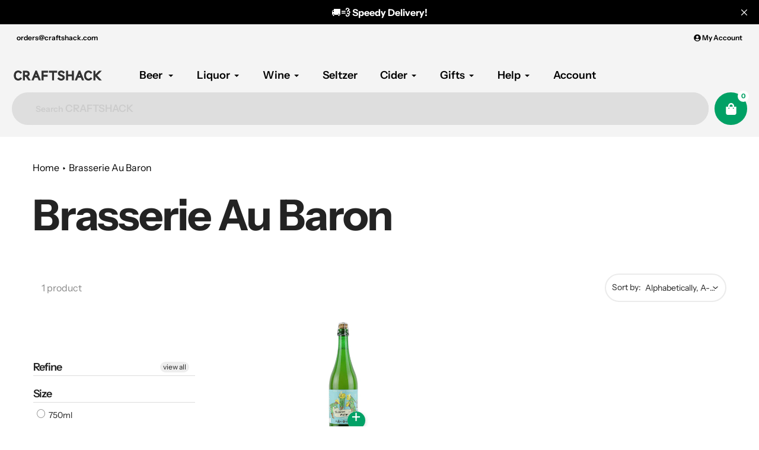

--- FILE ---
content_type: text/html; charset=utf-8
request_url: https://craftshack.com/collections/vendors?q=Brasserie%20Au%20Baron
body_size: 47025
content:
<!doctype html>
<html class="no-js" lang="en">
<head><style>
    [data-handle*='navidium']{
    display: none !important;
    }
  </style>


        <style id="fast-simon-upsell-cross-sell-css">
         .carousel-container.fs-rec-widget-15qc41o{
           max-width: 1150px !important;
         }
       .disabled {
          pointer-events: none;
       }
       .toastify-avatar{
         margin: 0px 8px -3px 0px !important;
         width: 17px !important;
         height: 17px !important;
       }
       .toastify{
          box-shadow: 0 3px 10px rgb(0 0 0 / 0.2) !important;
          padding-left: 17px !important;
       }
       @media only screen and (max-width: 630px) {
         .toastify {
            min-width: 290px;
          }
       }
       .addToCart {
           display: flex;
           position: absolute;
           background-color: #eceee9;
           border-radius: 20px;
           right: 30px;
           bottom: 110px;
           align-items: center;
           box-shadow: 0 2px 6px #0003;
       }

       .productQtyExist {
           display: flex;
           justify-content: center;
       }

       .productNotExist {
           display: none;
       }

       .plus_addToCart {
           padding: 15px;
           background-color: #01a166;
           display: flex;
           width: 0px;
           height: 0px;
           justify-content: center;
           align-items: center;
           border-radius: 20px;
           border: none;
           color: white; 
           cursor: pointer;
       }

       .plus_addToCart_InStock {
           opacity: 1;
       }

      .plus_addToCart_NotInStock {
           background-color: #01a166;
           color: white;
           opacity: 0.5;
       }

       .minus_addToCart {
           background-color: white;
           padding: 15px;
           width: 0px;
           height: 0px;
           justify-content: center;
           align-items: center;
           border-radius: 20px;
           border: none;
           cursor: pointer;
       }

       .plus_addToCart span {
           font-size: 32px;
           margin-top: -6px;
       }

       .minus_addToCart span {
           color: black;
           font-size: 32px;
           margin-top: -6px;
       }

       .addToCartQty {
           width: 30px;
           font-size: 17px;
       }

       .previous-price.fs-rec-widget-efva8e {
           color: red !important;
           margin-right: 10px;
       }

       .fs-recommendation-price-container.fs-rec-widget-efva8e span {
           display: flex;
           flex-direction: row-reverse;
       }

       #fs-recommendation-widget-main {
           align-items: flex-start !important;
           position: relative;
       }

       .my-badge {
           position: absolute;
           top: 10%;
           padding: 0px 5px;
           background: white;
           border: 2px solid #00a500;
           border-radius: 20px;
           font-size: 12px;
           color: #00a500;
       }

       .my-badge::after {
           content: " Off";
       }

       button[aria-label="Left Arrow"] {
           position: absolute !important;
           top: 7%;
           right: 68px;
       }

       button[aria-label="Left Arrow"] svg path {
           fill: #a6a4a4 !important;
       }

       button[aria-label="Right Arrow"] svg path {
           fill: #a6a4a4 !important;
       }

       .dot.fs-rec-widget-qx19dw svg[fill=""] {
           fill: #00a165 !important;
           width: 65px;
           background: #00a165 !important;
           height: 4px;
           border-radius: 20px;
       }

       .dot.fs-rec-widget-qx19dw svg[fill="#e3e3e3"] {
           fill: #ebebeb !important;
           width: 65px;
           background: #ebebeb !important;
           height: 4px;
           border-radius: 20px;
       }

       button[aria-label="Right Arrow"] {
           position: absolute !important;
           top: 7%;
           right: 16px;
       }

       .widget-container.fs-rec-widget-15qc41o {
           margin-left: 20px;
       }

       .svg.fs-rec-widget-7drpw4 {
           height: 16px;
           width: 16px;
       }

       .svg.fs-rec-widget-7drpw4 path {
           fill: #f47e27 !important;
           height: 5px !important;
       }

       .dotsContainer.fs-rec-widget-qx19dw {
           padding-left: 65px;
       }

       .product-container.fs-rec-widget-xwk6le {
           align-items: flex-start !important;
       }

       .slide-horizontal.fs-rec-widget-15qc41o {
           align-items: flex-start !important;
       }

       .fs-recommendation-widget-title {
           padding-left: 55px;
           font-size: 36px;
           align-self: flex-start !important;
       }

       .fs-recommendation-product-image {
           min-height: 190px;
           object-fit: cover !important;
       }

       .fs-recommendation-price-container.fs-rec-widget-efva8e {
           align-items: flex-start !important;
           font-weight: bold;
       }

       .name.fs-rec-widget-xwk6le {
           font-size: 16px;
           text-align: left !important;
           white-space: normal !important;
           text-overflow: ellipsis;
           display: -webkit-box;
           -webkit-line-clamp: 2;
           -webkit-box-orient: vertical;
           height: 46px;
       }

       @media screen and (max-width: 749px) {
           .widget-container.fs-rec-widget-15qc41o {
               margin-left: 10px;
           }

           .fs-recommendation-widget-title {
               padding-left: 22px;
               font-size: 24px;
           }
       }

       @media screen and (min-width: 749px) {
           .addToCart:hover .addToCartQty,
           .addToCart:hover .minus_addToCart {
               display: flex;
               justify-content: center;
           }
       }

       @media screen and (max-width: 600px) {
           .carousel-container.fs-rec-widget-15qc41o {
               max-width: 95vw !important;
           }

           .fs-recommendation-product-image {
               min-height: auto;
               max-width: 120px;
           }

           .name.fs-rec-widget-xwk6le {
               font-size: 14px;
           }

           .fs-recommendation-price-container.fs-rec-widget-efva8e {
               font-size: 14px;
           }
         
           button[aria-label="Left Arrow"] {
               display: none;
           }

           button[aria-label="Right Arrow"] {
               display: none;
           }

           .dot.fs-rec-widget-qx19dw {
               display: none;
           }
       }
       
       @media screen and (max-width: 400px) {
           .name.fs-rec-widget-xwk6le {
               font-size: 12px;
               height: 34px;
           }

           .fs-recommendation-price-container.fs-rec-widget-efva8e {
               font-size: 12px;
           }
           .addToCart {
               right: 15px;
               bottom: 95px;
            }
       }

       </style>


  <meta charset="utf-8">
  <meta http-equiv="X-UA-Compatible" content="IE=edge,chrome=1">
  <meta name="viewport" content="width=device-width,initial-scale=1, minimum-scale=1.0, maximum-scale=1.0, user-scalable=no">
  <meta name="theme-color" content="#00a165">

  <link rel="preconnect" href="https://cdn.shopify.com" crossorigin>
  <link rel="preconnect" href="https://fonts.shopifycdn.com" crossorigin>
  <link rel="preconnect" href="https://monorail-edge.shopifysvc.com"><link rel="preload" href="//craftshack.com/cdn/shop/t/252/assets/core.css?v=96678447828941168231689290845" as="style">
  <link rel="preload" as="font" href="//craftshack.com/cdn/fonts/instrument_sans/instrumentsans_n7.e4ad9032e203f9a0977786c356573ced65a7419a.woff2" type="font/woff2" crossorigin>
  <link rel="preload" as="font" href="//craftshack.com/cdn/fonts/instrument_sans/instrumentsans_n4.db86542ae5e1596dbdb28c279ae6c2086c4c5bfa.woff2" type="font/woff2" crossorigin>
  <link rel="preload" as="font" href="//craftshack.com/cdn/fonts/instrument_sans/instrumentsans_n7.e4ad9032e203f9a0977786c356573ced65a7419a.woff2" type="font/woff2" crossorigin>
  <link rel="preload" as="font" href="//craftshack.com/cdn/fonts/instrument_sans/instrumentsans_n6.27dc66245013a6f7f317d383a3cc9a0c347fb42d.woff2" type="font/woff2" crossorigin>

  
  <link rel="preload" href="//craftshack.com/cdn/shop/t/252/assets/theme.js?v=127557124775739545941689378872" as="script">


  
  
  
  <link rel="canonical" href="https://craftshack.com/collections/vendors?q=Brasserie+Au+Baron" />
  
<link rel="shortcut icon" href="//craftshack.com/cdn/shop/files/Craftshack-Logo-No-Background_32x32.png?v=1660359480" type="image/png"><title>Brasserie Au Baron


&ndash; CraftShack - Buy craft beer online.</title>
  

  <!-- Google Tag Manager -->
  <script type="text/jаvascript">(function(w,d,s,l,i){w[l]=w[l]||[];w[l].push({'gtm.start':
  new Date().getTime(),event:'gtm.js'});var f=d.getElementsByTagName(s)[0],
  j=d.createElement(s),dl=l!='dataLayer'?'&l='+l:'';j.async=true;j.src=
  'https://www.googletagmanager.com/gtm.js?id='+i+dl;f.parentNode.insertBefore(j,f);
  })(window,document,'script','dataLayer','GTM-KV234HH');</script>
  <!-- End Google Tag Manager -->

<script
  src="https://js.sentry-cdn.com/771d85370a6342198d0b1a0e6939e352.min.js"
  crossorigin="anonymous"
></script>


  <script async src="https://www.googletagmanager.com/gtag/js?id=G-6F8GW7QJ5Q"></script>
  <script>
    window.dataLayer = window.dataLayer || [];
    function gtag(){dataLayer.push(arguments);}
    gtag('js', new Date());

    gtag('config', 'G-6F8GW7QJ5Q');
  </script> 
  <!-- Google Tag Manager -->

  <!-- Sentry Tracking Scripts Start -->

  <script
  src="https://js.sentry-cdn.com/771d85370a6342198d0b1a0e6939e352.min.js"
  crossorigin="anonymous"
  ></script>

<link rel="stylesheet" type="text/css" href="https://cdn.jsdelivr.net/npm/toastify-js/src/toastify.min.css">
<script type="text/javascript" src="https://cdn.jsdelivr.net/npm/toastify-js"></script>

  <!-- Sentry Tracking Scripts End -->
  
  <meta name="google-site-verification" content="bCazB4Gx7SZ96gLgIQ63h5Ex0vHw-ObtCImS-hj_uto" />
  <meta name="msvalidate.01" content="284E5A3387AE16109414C3F1240CC291" />
  <script src="https://cdnjs.cloudflare.com/ajax/libs/jquery/3.6.0/jquery.min.js"></script>
  <script type="text/javascript" defer src="https://cdnjs.cloudflare.com/ajax/libs/shopify-cartjs/0.4.3/cart.min.js"></script>
  <!-- /snippets/social-meta-tags.liquid -->




<meta property="og:site_name" content="CraftShack - Buy craft beer online.">

<meta property="og:url" content="https://craftshack.com/collections/vendors?q=brasserie+au+baron">
<meta property="og:title" content="Brasserie Au Baron">
<meta property="og:type" content="product.group">
<meta property="og:description" content="Buy Craft Beer and Online from Craftshack. Now offering the most highly sought after craft beer breweries, over 1800 craft beers available!"><meta property="og:image" content="http://craftshack.com/cdn/shop/files/Craftshack-Text-2_4_3.png?v=1660357916">
  <meta property="og:image:secure_url" content="https://craftshack.com/cdn/shop/files/Craftshack-Text-2_4_3.png?v=1660357916">
  <meta property="og:image:width" content="1200">
  <meta property="og:image:height" content="628">


  <meta name="twitter:site" content="@craftshackbeer">

<meta name="twitter:card" content="summary_large_image">
<meta name="twitter:title" content="Brasserie Au Baron">
<meta name="twitter:description" content="Buy Craft Beer and Online from Craftshack. Now offering the most highly sought after craft beer breweries, over 1800 craft beers available!">

  
<style data-shopify>
:root {

	--header_megamenu_bg: #ffffff;
	--header_nav_2_bg: #ffffff;
	--header_nav_2_color_text: #232323;
	--search_bar_bg: #dedede;

	--header_search_categories_bg: #f4f4f4;
	--header_search_categories_color_text: #232323;
	--alternateHeader_bg_color: #f4f4f4;
	--alternateHeader_text_color: #000000;
    --logo_text_color: #ffffff;
    --header_color_text: #000000;
	--header_nav_hover_link: #fd5b2a;

    --secondary_nav_color_text: #000000;
    --secondary_nav_color_lighter: rgba(0, 0, 0, 0.3);


	--white-color: #ffffff;


    --letter-spacing: 0;
    --font-size: 1;
	--rating-star-bg: rgba(35, 35, 35, 0.15);

    --color-text: #232323;
    --color-text-rgb: 35, 35, 35;
    --color-body-text: #232323;
	--breadcrumbs_color: #000;

	--rte__link_color: #000;
	--rte_hover_link_color: #3a3a3a;


    --color-sale-text: #EA0606;
    --color-small-button-text-border: #ffffff;
    --color-text-field: #f4f4f4;
    --color-text-field-text: #232323;
    --color-text-field-text-rgb: 35, 35, 35;

    --color-btn-primary: #00a165;
    --color-btn-primary-darker: #006e45;
    --color-btn-primary-text: #ffffff;
	
	--color-btn-secondary: #000;

	--color--btn-white-darker: #e6e6e6;


    --color-blankstate: rgba(35, 35, 35, 0.35);
    --color-blankstate-border: rgba(35, 35, 35, 0.2);
    --color-blankstate-background: rgba(35, 35, 35, 0.1); 

    --color-text-focus:#494949;


    --color-btn-primary-focus:#006e45;
 	--color-btn-secondary-focus:#404040;
	--color-btn-white-focus:#e6e6e6;



    --color-btn-social-focus:#d2d2d2;
    --color-small-button-text-border-focus:#e6e6e6;
    --predictive-search-focus:#f2f2f2;

    --color-body: #ffffff;
    --color-bg: #ffffff;
    --color-bg-rgb: 255, 255, 255;
    --color-bg-alt: rgba(35, 35, 35, 0.05);
    --color-bg-currency-selector: rgba(35, 35, 35, 0.2);--opacity-image-overlay: 0.4;--hover-overlay-opacity: 0.8;

    --color-border: #ebebeb;
    --color-border-form: #cccccc;
    --color-border-form-darker: #b3b3b3;

    --svg-select-icon: url(//craftshack.com/cdn/shop/t/252/assets/ico-select.svg?v=147383828099726678601687360835);
 	--svg-select-white-icon: url(//craftshack.com/cdn/shop/t/252/assets/ico-white-select.svg?v=145037530105049233381687360835);
    --slick-img-url: url(//craftshack.com/cdn/shop/t/252/assets/ajax-loader.gif?v=41356863302472015721687360835);

    --font-weight-body--bold: 700;
    --font-weight-body--bolder: 700;

    --font-stack-header: "Instrument Sans", sans-serif;
    --font-style-header: normal;
    --font-weight-header: 700;

    --font-stack-navigation: "Instrument Sans", sans-serif;
    --font-style-navigation: normal;
    --font-weight-navigation: 600;


	

    --font-stack-body: "Instrument Sans", sans-serif;
    --font-style-body: normal;
    --font-weight-body: 400;

    --font-size-header: 36;
	--font-size-navigation: 18;


	
	--heading1-letter-spacing: -2px;
    --heading2-letter-spacing: -2px;
    --heading3-letter-spacing: -1.0px;
    --heading4-letter-spacing: -1.0px;
    --heading5-letter-spacing: -0.5px;
    --heading6-letter-spacing:  -0.5px;

	--heading-line-height : 1;

    --font-size-base: 16;

    --font-h1-desktop: 72;
    --font-h1-mobile: 50;

    --font-h2-desktop: 46;
    --font-h2-mobile: 36;

    --font-h3-desktop: 36;
    --font-h3-mobile: 23;

    --font-h4-desktop: 19;
    --font-h4-mobile: 17;

    --font-h5-desktop: 16;
    --font-h5-mobile: 16;

    --font-h6-desktop: 14;
    --font-h6-mobile: 12;

    --font-mega-title-large-desktop: 90;

    --font-rich-text-large: 18;
    --font-rich-text-small: 14;

    
--color-video-bg: #f2f2f2;

    
    --global-color-image-loader-primary: rgba(35, 35, 35, 0.06);
    --global-color-image-loader-secondary: rgba(35, 35, 35, 0.12);


	--product_label_sale_color: #00a500;
	--product_label_sold_out_color: #8a9297;
	--product_label_1_color: #EA0606;
 	--product_label_2_color: #000000;

	
	--product-image-height: 200px;

  }




</style>


  <link rel="stylesheet" href="//craftshack.com/cdn/shop/t/252/assets/flickity.min.css?v=112557130868219244861687360840" type="text/css">

  <link rel="stylesheet" href="//craftshack.com/cdn/shop/t/252/assets/core.css?v=96678447828941168231689290845" type="text/css">
  <link rel="stylesheet" href="//craftshack.com/cdn/shop/t/252/assets/theme.css?v=71027101718264845751700808095" type="text/css">
  <link rel="stylesheet" href="//craftshack.com/cdn/shop/t/252/assets/custom-style.css?v=84333083375519915231689351584" type="text/css">
  <link rel="stylesheet" href="//craftshack.com/cdn/shop/t/252/assets/search-page.css?v=166549926818601698471687360841" type="text/css">

  <!--   Custom Scripts  -->
  <script type="text/javascript" src="https://cdnjs.cloudflare.com/ajax/libs/slick-carousel/1.8.1/slick.min.js"></script>
  <link rel="stylesheet" href="https://cdnjs.cloudflare.com/ajax/libs/slick-carousel/1.8.1/slick.min.css" type="text/css">
  <link rel="stylesheet" href="https://cdnjs.cloudflare.com/ajax/libs/slick-carousel/1.8.1/slick-theme.min.css" type="text/css">
   
  <script type="text/javascript" src="https://cdnjs.cloudflare.com/ajax/libs/Swiper/4.5.0/js/swiper.min.js"></script>
  <link rel="stylesheet" href="https://cdnjs.cloudflare.com/ajax/libs/Swiper/4.5.0/css/swiper.min.css">
  
  
  <script src="//craftshack.com/cdn/shop/t/252/assets/custom-script.js?v=166202020597888817191689290845" type="text/javascript"></script>
  <style>
    @font-face {
  font-family: "Instrument Sans";
  font-weight: 700;
  font-style: normal;
  font-display: swap;
  src: url("//craftshack.com/cdn/fonts/instrument_sans/instrumentsans_n7.e4ad9032e203f9a0977786c356573ced65a7419a.woff2") format("woff2"),
       url("//craftshack.com/cdn/fonts/instrument_sans/instrumentsans_n7.b9e40f166fb7639074ba34738101a9d2990bb41a.woff") format("woff");
}

    @font-face {
  font-family: "Instrument Sans";
  font-weight: 400;
  font-style: normal;
  font-display: swap;
  src: url("//craftshack.com/cdn/fonts/instrument_sans/instrumentsans_n4.db86542ae5e1596dbdb28c279ae6c2086c4c5bfa.woff2") format("woff2"),
       url("//craftshack.com/cdn/fonts/instrument_sans/instrumentsans_n4.510f1b081e58d08c30978f465518799851ef6d8b.woff") format("woff");
}

      @font-face {
  font-family: "Instrument Sans";
  font-weight: 600;
  font-style: normal;
  font-display: swap;
  src: url("//craftshack.com/cdn/fonts/instrument_sans/instrumentsans_n6.27dc66245013a6f7f317d383a3cc9a0c347fb42d.woff2") format("woff2"),
       url("//craftshack.com/cdn/fonts/instrument_sans/instrumentsans_n6.1a71efbeeb140ec495af80aad612ad55e19e6d0e.woff") format("woff");
}

    @font-face {
  font-family: "Instrument Sans";
  font-weight: 700;
  font-style: normal;
  font-display: swap;
  src: url("//craftshack.com/cdn/fonts/instrument_sans/instrumentsans_n7.e4ad9032e203f9a0977786c356573ced65a7419a.woff2") format("woff2"),
       url("//craftshack.com/cdn/fonts/instrument_sans/instrumentsans_n7.b9e40f166fb7639074ba34738101a9d2990bb41a.woff") format("woff");
}

    @font-face {
  font-family: "Instrument Sans";
  font-weight: 700;
  font-style: normal;
  font-display: swap;
  src: url("//craftshack.com/cdn/fonts/instrument_sans/instrumentsans_n7.e4ad9032e203f9a0977786c356573ced65a7419a.woff2") format("woff2"),
       url("//craftshack.com/cdn/fonts/instrument_sans/instrumentsans_n7.b9e40f166fb7639074ba34738101a9d2990bb41a.woff") format("woff");
}

    @font-face {
  font-family: "Instrument Sans";
  font-weight: 400;
  font-style: italic;
  font-display: swap;
  src: url("//craftshack.com/cdn/fonts/instrument_sans/instrumentsans_i4.028d3c3cd8d085648c808ceb20cd2fd1eb3560e5.woff2") format("woff2"),
       url("//craftshack.com/cdn/fonts/instrument_sans/instrumentsans_i4.7e90d82df8dee29a99237cd19cc529d2206706a2.woff") format("woff");
}

    @font-face {
  font-family: "Instrument Sans";
  font-weight: 700;
  font-style: italic;
  font-display: swap;
  src: url("//craftshack.com/cdn/fonts/instrument_sans/instrumentsans_i7.d6063bb5d8f9cbf96eace9e8801697c54f363c6a.woff2") format("woff2"),
       url("//craftshack.com/cdn/fonts/instrument_sans/instrumentsans_i7.ce33afe63f8198a3ac4261b826b560103542cd36.woff") format("woff");
}

  </style>

  <script>
    
     window.importModule = (mod) => import(window.theme.modules[mod]);
    
    var theme = {
      breakpoints: {
        medium: 750,
        large: 990,
        widescreen: 1400
      },
      strings: { 
        addToCart: "Add to cart",
        preOrder: "Pre Order",
        preOrderText: "This is a pre order item.  We will ship it when it comes in stock.", 
        added_to_cart: "Added!",
        soldOut: "Sold out",
        unavailable: "Unavailable",
        regularPrice: "Regular price",
        salePrice: "Sale price",
        sale: "Sale",
        fromLowestPrice: "from [price]",
        vendor: "Vendor",
        showMore: "Show More",
        showLess: "Show Less",
        searchFor: "Search for",
        addressError: "Error looking up that address",
        addressNoResults: "No results for that address",
        addressQueryLimit: "You have exceeded the Google API usage limit. Consider upgrading to a \u003ca href=\"https:\/\/developers.google.com\/maps\/premium\/usage-limits\"\u003ePremium Plan\u003c\/a\u003e.",
        authError: "There was a problem authenticating your Google Maps account.",
        newWindow: "Opens in a new window.",
        external: "Opens external website.",
        newWindowExternal: "Opens external website in a new window.",
        removeLabel: "Remove [product]",
        update: "Update",
        quantity: "Quantity",
        discountedTotal: "Discounted total",
        regularTotal: "Regular total",
        priceColumn: "See Price column for discount details.",
        quantityMinimumMessage: "Quantity must be 1 or more",
        cartError: "There was an error while updating your cart. Please try again.",
        removedItemMessage: "Removed \u003cspan class=\"cart__removed-product-details\"\u003e([quantity]) [link]\u003c\/span\u003e from your cart.",
        unitPrice: "Unit price",
        unitPriceSeparator: "per",
        oneCartCount: "1 item",
        otherCartCount: "[count] items",
        quantityLabel: "Quantity: [count]",
        products: "Popular Products",
        search_title: "Popular Searches",
        loading: "Loading",
        number_of_results: "[result_number] of [results_count]",
        number_of_results_found: "[results_count] results found",
        one_result_found: "1 result found",
        show_less: "Show less",
        shippingEstimatorOneResult: "1 option available:",
        shippingEstimatorMoreResults: "{{count}} options available:",
        shippingEstimatorNoResults: "No shipping could be found",
        shippingTo: "Shipping to",
        pick_an_option: "Pick an Option",
        add_note: "Add Note",
        added_note: "Note added",
        newsletter_confirmation: "Thanks for subscribing!"
      },
      moneyFormat: "${{amount}}",
      moneyFormatWithCurrency: "${{amount}} USD",
       searchMode: "product",
      show_preOrder_btn: false ,
        stylesheet: "//craftshack.com/cdn/shop/t/252/assets/core.css?v=96678447828941168231689290845",
         pageType: "collection",
            modules: {
        Core: `//craftshack.com/cdn/shop/t/252/assets/core.js?v=173754313342993605631687360839`
      },
      scripts: {
        Popper: 'https://unpkg.com/@popperjs/core@2'
      }
    };

       
    window.routes = {
      rootUrl: "\/", 
      cartUrl: "\/cart",
      cartAddUrl: "\/cart\/add",
      cartChangeUrl: "\/cart\/change",
      searchUrl: "\/search",
      productRecommendationsUrl: "\/recommendations\/products"
    };


   



    document.documentElement.className = document.documentElement.className.replace('no-js', 'js');
  </script><script type="text/javascript">
    if (window.MSInputMethodContext && document.documentMode) {
      var scripts = document.getElementsByTagName('script')[0];
      var polyfill = document.createElement("script");
      polyfill.defer = true;
      polyfill.src = "//craftshack.com/cdn/shop/t/252/assets/ie11CustomProperties.min.js?v=146208399201472936201687360840";

      scripts.parentNode.insertBefore(polyfill, scripts);
    }
  </script>

  <script>window.performance && window.performance.mark && window.performance.mark('shopify.content_for_header.start');</script><meta name="google-site-verification" content="W36mPrvfJjMQW33Mw4rf_ecIXSHmN52Z6PSwrQGBeyE">
<meta name="facebook-domain-verification" content="y0vmo0jajg615x1oqtv6glntspj6qz">
<meta id="shopify-digital-wallet" name="shopify-digital-wallet" content="/2270581/digital_wallets/dialog">
<meta name="shopify-checkout-api-token" content="98f5b211559029038600adb805b6fb8a">
<meta id="in-context-paypal-metadata" data-shop-id="2270581" data-venmo-supported="true" data-environment="production" data-locale="en_US" data-paypal-v4="true" data-currency="USD">
<script async="async" src="/checkouts/internal/preloads.js?locale=en-US"></script>
<link rel="preconnect" href="https://shop.app" crossorigin="anonymous">
<script async="async" src="https://shop.app/checkouts/internal/preloads.js?locale=en-US&shop_id=2270581" crossorigin="anonymous"></script>
<script id="apple-pay-shop-capabilities" type="application/json">{"shopId":2270581,"countryCode":"US","currencyCode":"USD","merchantCapabilities":["supports3DS"],"merchantId":"gid:\/\/shopify\/Shop\/2270581","merchantName":"CraftShack - Buy craft beer online.","requiredBillingContactFields":["postalAddress","email"],"requiredShippingContactFields":["postalAddress","email"],"shippingType":"shipping","supportedNetworks":["visa","masterCard","amex","discover","elo","jcb"],"total":{"type":"pending","label":"CraftShack - Buy craft beer online.","amount":"1.00"},"shopifyPaymentsEnabled":true,"supportsSubscriptions":true}</script>
<script id="shopify-features" type="application/json">{"accessToken":"98f5b211559029038600adb805b6fb8a","betas":["rich-media-storefront-analytics"],"domain":"craftshack.com","predictiveSearch":true,"shopId":2270581,"locale":"en"}</script>
<script>var Shopify = Shopify || {};
Shopify.shop = "craftshack.myshopify.com";
Shopify.locale = "en";
Shopify.currency = {"active":"USD","rate":"1.0"};
Shopify.country = "US";
Shopify.theme = {"name":"Live Store Theme | Main Branch","id":132801102014,"schema_name":"Pursuit","schema_version":"1.0.1","theme_store_id":null,"role":"main"};
Shopify.theme.handle = "null";
Shopify.theme.style = {"id":null,"handle":null};
Shopify.cdnHost = "craftshack.com/cdn";
Shopify.routes = Shopify.routes || {};
Shopify.routes.root = "/";</script>
<script type="module">!function(o){(o.Shopify=o.Shopify||{}).modules=!0}(window);</script>
<script>!function(o){function n(){var o=[];function n(){o.push(Array.prototype.slice.apply(arguments))}return n.q=o,n}var t=o.Shopify=o.Shopify||{};t.loadFeatures=n(),t.autoloadFeatures=n()}(window);</script>
<script>
  window.ShopifyPay = window.ShopifyPay || {};
  window.ShopifyPay.apiHost = "shop.app\/pay";
  window.ShopifyPay.redirectState = null;
</script>
<script id="shop-js-analytics" type="application/json">{"pageType":"collection"}</script>
<script defer="defer" async type="module" src="//craftshack.com/cdn/shopifycloud/shop-js/modules/v2/client.init-shop-cart-sync_C5BV16lS.en.esm.js"></script>
<script defer="defer" async type="module" src="//craftshack.com/cdn/shopifycloud/shop-js/modules/v2/chunk.common_CygWptCX.esm.js"></script>
<script type="module">
  await import("//craftshack.com/cdn/shopifycloud/shop-js/modules/v2/client.init-shop-cart-sync_C5BV16lS.en.esm.js");
await import("//craftshack.com/cdn/shopifycloud/shop-js/modules/v2/chunk.common_CygWptCX.esm.js");

  window.Shopify.SignInWithShop?.initShopCartSync?.({"fedCMEnabled":true,"windoidEnabled":true});

</script>
<script>
  window.Shopify = window.Shopify || {};
  if (!window.Shopify.featureAssets) window.Shopify.featureAssets = {};
  window.Shopify.featureAssets['shop-js'] = {"shop-cart-sync":["modules/v2/client.shop-cart-sync_ZFArdW7E.en.esm.js","modules/v2/chunk.common_CygWptCX.esm.js"],"init-fed-cm":["modules/v2/client.init-fed-cm_CmiC4vf6.en.esm.js","modules/v2/chunk.common_CygWptCX.esm.js"],"shop-button":["modules/v2/client.shop-button_tlx5R9nI.en.esm.js","modules/v2/chunk.common_CygWptCX.esm.js"],"shop-cash-offers":["modules/v2/client.shop-cash-offers_DOA2yAJr.en.esm.js","modules/v2/chunk.common_CygWptCX.esm.js","modules/v2/chunk.modal_D71HUcav.esm.js"],"init-windoid":["modules/v2/client.init-windoid_sURxWdc1.en.esm.js","modules/v2/chunk.common_CygWptCX.esm.js"],"shop-toast-manager":["modules/v2/client.shop-toast-manager_ClPi3nE9.en.esm.js","modules/v2/chunk.common_CygWptCX.esm.js"],"init-shop-email-lookup-coordinator":["modules/v2/client.init-shop-email-lookup-coordinator_B8hsDcYM.en.esm.js","modules/v2/chunk.common_CygWptCX.esm.js"],"init-shop-cart-sync":["modules/v2/client.init-shop-cart-sync_C5BV16lS.en.esm.js","modules/v2/chunk.common_CygWptCX.esm.js"],"avatar":["modules/v2/client.avatar_BTnouDA3.en.esm.js"],"pay-button":["modules/v2/client.pay-button_FdsNuTd3.en.esm.js","modules/v2/chunk.common_CygWptCX.esm.js"],"init-customer-accounts":["modules/v2/client.init-customer-accounts_DxDtT_ad.en.esm.js","modules/v2/client.shop-login-button_C5VAVYt1.en.esm.js","modules/v2/chunk.common_CygWptCX.esm.js","modules/v2/chunk.modal_D71HUcav.esm.js"],"init-shop-for-new-customer-accounts":["modules/v2/client.init-shop-for-new-customer-accounts_ChsxoAhi.en.esm.js","modules/v2/client.shop-login-button_C5VAVYt1.en.esm.js","modules/v2/chunk.common_CygWptCX.esm.js","modules/v2/chunk.modal_D71HUcav.esm.js"],"shop-login-button":["modules/v2/client.shop-login-button_C5VAVYt1.en.esm.js","modules/v2/chunk.common_CygWptCX.esm.js","modules/v2/chunk.modal_D71HUcav.esm.js"],"init-customer-accounts-sign-up":["modules/v2/client.init-customer-accounts-sign-up_CPSyQ0Tj.en.esm.js","modules/v2/client.shop-login-button_C5VAVYt1.en.esm.js","modules/v2/chunk.common_CygWptCX.esm.js","modules/v2/chunk.modal_D71HUcav.esm.js"],"shop-follow-button":["modules/v2/client.shop-follow-button_Cva4Ekp9.en.esm.js","modules/v2/chunk.common_CygWptCX.esm.js","modules/v2/chunk.modal_D71HUcav.esm.js"],"checkout-modal":["modules/v2/client.checkout-modal_BPM8l0SH.en.esm.js","modules/v2/chunk.common_CygWptCX.esm.js","modules/v2/chunk.modal_D71HUcav.esm.js"],"lead-capture":["modules/v2/client.lead-capture_Bi8yE_yS.en.esm.js","modules/v2/chunk.common_CygWptCX.esm.js","modules/v2/chunk.modal_D71HUcav.esm.js"],"shop-login":["modules/v2/client.shop-login_D6lNrXab.en.esm.js","modules/v2/chunk.common_CygWptCX.esm.js","modules/v2/chunk.modal_D71HUcav.esm.js"],"payment-terms":["modules/v2/client.payment-terms_CZxnsJam.en.esm.js","modules/v2/chunk.common_CygWptCX.esm.js","modules/v2/chunk.modal_D71HUcav.esm.js"]};
</script>
<script>(function() {
  var isLoaded = false;
  function asyncLoad() {
    if (isLoaded) return;
    isLoaded = true;
    var urls = ["https:\/\/cdn1.stamped.io\/files\/widget.min.js?shop=craftshack.myshopify.com","https:\/\/static.rechargecdn.com\/static\/js\/recharge.js?shop=craftshack.myshopify.com","\/\/shopify.privy.com\/widget.js?shop=craftshack.myshopify.com"];
    for (var i = 0; i < urls.length; i++) {
      var s = document.createElement('script');
      s.type = 'text/javascript';
      s.async = true;
      s.src = urls[i];
      var x = document.getElementsByTagName('script')[0];
      x.parentNode.insertBefore(s, x);
    }
  };
  if(window.attachEvent) {
    window.attachEvent('onload', asyncLoad);
  } else {
    window.addEventListener('load', asyncLoad, false);
  }
})();</script>
<script id="__st">var __st={"a":2270581,"offset":-28800,"reqid":"1c75d3b3-aac6-4aca-ab4d-cd588c7ca24d-1768783703","pageurl":"craftshack.com\/collections\/vendors?q=Brasserie%20Au%20Baron","u":"ab1988ffac2b","p":"vendors"};</script>
<script>window.ShopifyPaypalV4VisibilityTracking = true;</script>
<script id="form-persister">!function(){'use strict';const t='contact',e='new_comment',n=[[t,t],['blogs',e],['comments',e],[t,'customer']],o='password',r='form_key',c=['recaptcha-v3-token','g-recaptcha-response','h-captcha-response',o],s=()=>{try{return window.sessionStorage}catch{return}},i='__shopify_v',u=t=>t.elements[r],a=function(){const t=[...n].map((([t,e])=>`form[action*='/${t}']:not([data-nocaptcha='true']) input[name='form_type'][value='${e}']`)).join(',');var e;return e=t,()=>e?[...document.querySelectorAll(e)].map((t=>t.form)):[]}();function m(t){const e=u(t);a().includes(t)&&(!e||!e.value)&&function(t){try{if(!s())return;!function(t){const e=s();if(!e)return;const n=u(t);if(!n)return;const o=n.value;o&&e.removeItem(o)}(t);const e=Array.from(Array(32),(()=>Math.random().toString(36)[2])).join('');!function(t,e){u(t)||t.append(Object.assign(document.createElement('input'),{type:'hidden',name:r})),t.elements[r].value=e}(t,e),function(t,e){const n=s();if(!n)return;const r=[...t.querySelectorAll(`input[type='${o}']`)].map((({name:t})=>t)),u=[...c,...r],a={};for(const[o,c]of new FormData(t).entries())u.includes(o)||(a[o]=c);n.setItem(e,JSON.stringify({[i]:1,action:t.action,data:a}))}(t,e)}catch(e){console.error('failed to persist form',e)}}(t)}const f=t=>{if('true'===t.dataset.persistBound)return;const e=function(t,e){const n=function(t){return'function'==typeof t.submit?t.submit:HTMLFormElement.prototype.submit}(t).bind(t);return function(){let t;return()=>{t||(t=!0,(()=>{try{e(),n()}catch(t){(t=>{console.error('form submit failed',t)})(t)}})(),setTimeout((()=>t=!1),250))}}()}(t,(()=>{m(t)}));!function(t,e){if('function'==typeof t.submit&&'function'==typeof e)try{t.submit=e}catch{}}(t,e),t.addEventListener('submit',(t=>{t.preventDefault(),e()})),t.dataset.persistBound='true'};!function(){function t(t){const e=(t=>{const e=t.target;return e instanceof HTMLFormElement?e:e&&e.form})(t);e&&m(e)}document.addEventListener('submit',t),document.addEventListener('DOMContentLoaded',(()=>{const e=a();for(const t of e)f(t);var n;n=document.body,new window.MutationObserver((t=>{for(const e of t)if('childList'===e.type&&e.addedNodes.length)for(const t of e.addedNodes)1===t.nodeType&&'FORM'===t.tagName&&a().includes(t)&&f(t)})).observe(n,{childList:!0,subtree:!0,attributes:!1}),document.removeEventListener('submit',t)}))}()}();</script>
<script integrity="sha256-4kQ18oKyAcykRKYeNunJcIwy7WH5gtpwJnB7kiuLZ1E=" data-source-attribution="shopify.loadfeatures" defer="defer" src="//craftshack.com/cdn/shopifycloud/storefront/assets/storefront/load_feature-a0a9edcb.js" crossorigin="anonymous"></script>
<script crossorigin="anonymous" defer="defer" src="//craftshack.com/cdn/shopifycloud/storefront/assets/shopify_pay/storefront-65b4c6d7.js?v=20250812"></script>
<script data-source-attribution="shopify.dynamic_checkout.dynamic.init">var Shopify=Shopify||{};Shopify.PaymentButton=Shopify.PaymentButton||{isStorefrontPortableWallets:!0,init:function(){window.Shopify.PaymentButton.init=function(){};var t=document.createElement("script");t.src="https://craftshack.com/cdn/shopifycloud/portable-wallets/latest/portable-wallets.en.js",t.type="module",document.head.appendChild(t)}};
</script>
<script data-source-attribution="shopify.dynamic_checkout.buyer_consent">
  function portableWalletsHideBuyerConsent(e){var t=document.getElementById("shopify-buyer-consent"),n=document.getElementById("shopify-subscription-policy-button");t&&n&&(t.classList.add("hidden"),t.setAttribute("aria-hidden","true"),n.removeEventListener("click",e))}function portableWalletsShowBuyerConsent(e){var t=document.getElementById("shopify-buyer-consent"),n=document.getElementById("shopify-subscription-policy-button");t&&n&&(t.classList.remove("hidden"),t.removeAttribute("aria-hidden"),n.addEventListener("click",e))}window.Shopify?.PaymentButton&&(window.Shopify.PaymentButton.hideBuyerConsent=portableWalletsHideBuyerConsent,window.Shopify.PaymentButton.showBuyerConsent=portableWalletsShowBuyerConsent);
</script>
<script data-source-attribution="shopify.dynamic_checkout.cart.bootstrap">document.addEventListener("DOMContentLoaded",(function(){function t(){return document.querySelector("shopify-accelerated-checkout-cart, shopify-accelerated-checkout")}if(t())Shopify.PaymentButton.init();else{new MutationObserver((function(e,n){t()&&(Shopify.PaymentButton.init(),n.disconnect())})).observe(document.body,{childList:!0,subtree:!0})}}));
</script>
<link id="shopify-accelerated-checkout-styles" rel="stylesheet" media="screen" href="https://craftshack.com/cdn/shopifycloud/portable-wallets/latest/accelerated-checkout-backwards-compat.css" crossorigin="anonymous">
<style id="shopify-accelerated-checkout-cart">
        #shopify-buyer-consent {
  margin-top: 1em;
  display: inline-block;
  width: 100%;
}

#shopify-buyer-consent.hidden {
  display: none;
}

#shopify-subscription-policy-button {
  background: none;
  border: none;
  padding: 0;
  text-decoration: underline;
  font-size: inherit;
  cursor: pointer;
}

#shopify-subscription-policy-button::before {
  box-shadow: none;
}

      </style>

<script>window.performance && window.performance.mark && window.performance.mark('shopify.content_for_header.end');</script>
 

  <!-- Structured data    -->
  




<!-- Collection Page -->
<script type="application/ld+json">
{
  "@context": "http://schema.org",
  "@type": "CollectionPage",
  
  
    
    "image": {
      "@type": "ImageObject",
      "height": 628,
      "url": "https:\/\/craftshack.com\/cdn\/shop\/files\/Craftshack-Text-2_4_3_1200x.png?v=1660357916",
      "width": 1200
    },
  
  "name": "Brasserie Au Baron"
}
</script>



  
 







<!-- BreadCrumb --><script data-desc="seo-breadcrumb-list" type="application/ld+json">
{
  "@context": "http://schema.org",
  "@type": "BreadcrumbList",
  "itemListElement": [{
          "@type": "ListItem",
          "position": 1,
          "item": {
            "@id": "https://craftshack.com/collections/vendors?q=Brasserie+Au+Baron",
            "name": "Brasserie Au Baron"
          }
        }]
}
</script>
  <!-- //Structured data    -->


<div id="shopify-section-filter-menu-settings" class="shopify-section"><style type="text/css">
/*  Filter Menu Color and Image Section CSS */</style>
<link href="//craftshack.com/cdn/shop/t/252/assets/filter-menu.scss.css?v=128000801489174887561696612035" rel="stylesheet" type="text/css" media="all" />
<script src="//craftshack.com/cdn/shop/t/252/assets/filter-menu.js?v=47385571132426110051689290856" type="text/javascript"></script>

<script src="//craftshack.com/cdn/shop/t/252/assets/pt-pjax.js?v=122766017420096956151687360840" type="text/javascript"></script>
  


  





</div>

  
    <script>
  !function(t,n){var e=n.loyaltylion||[];if(!e.isLoyaltyLion){n.loyaltylion=e,void 0===n.lion&&(n.lion=e),e.version=2,e.isLoyaltyLion=!0;var o=n.URLSearchParams,i=n.sessionStorage,r="ll_loader_revision",a=(new Date).toISOString().replace(/-/g,""),s="function"==typeof o?function(){try{var t=new o(n.location.search).get(r);return t&&i.setItem(r,t),i.getItem(r)}catch(t){return""}}():null;c("https://sdk.loyaltylion.net/static/2/"+a.slice(0,8)+"/loader"+(s?"-"+s:"")+".js");var l=!1;e.init=function(t){if(l)throw new Error("Cannot call lion.init more than once");l=!0;var n=e._token=t.token;if(!n)throw new Error("Token must be supplied to lion.init");var o=[];function i(t,n){t[n]=function(){o.push([n,Array.prototype.slice.call(arguments,0)])}}"_push configure bootstrap shutdown on removeListener authenticateCustomer".split(" ").forEach(function(t){i(e,t)}),c("https://sdk.loyaltylion.net/sdk/start/"+a.slice(0,11)+"/"+n+".js"),e._initData=t,e._buffer=o}}function c(n){var e=t.getElementsByTagName("script")[0],o=t.createElement("script");o.src=n,o.crossOrigin="",e.parentNode.insertBefore(o,e)}}(document,window);

  
    
      loyaltylion.init({ token: "2371266e225b18ddf6eaadf76407ceb7" });
    
  
</script>

  <script>
   function hooks() {
   const badge = `<div class="my-badge">Sale</div>`;
   
   function isBadge(data){
      return parseFloat(data.p_c) > 0 && parseFloat(data.p_c) > parseFloat(data.p)
   }
   
   function getInputElementByDataItemId(variantId) {
     const elements = document.querySelectorAll(`[data-item-id="${variantId}"]`);
       return(elements[1]);
   }
     
   function findElementsInShadowRoot(elementId) {
     const elementsWithShadowRoot = document.querySelectorAll("*");
     const foundElements = [];

     for (let i = 0; i < elementsWithShadowRoot.length; i++) {
       const shadowRoot = elementsWithShadowRoot[i].shadowRoot;
       if (shadowRoot) {
       const elements = shadowRoot.querySelectorAll(`[id="${elementId}"]`);
       elements.forEach((element) => {
        foundElements.push(element);
       });
      }
     }
     return foundElements;
   }
     
   function addAddToCartButton(productElement, productID) {
   // Create the "Add to Cart" button element
   // Create the addToCart div
   // Retrieve the variant ID of the product
   const variantId = productID.vra[0][0];
   const addToCartButton = document.createElement("div");
   addToCartButton.classList.add("addToCart");

   // Create the minus button
   const minusButton = document.createElement("div");
   minusButton.classList.add("minus_addToCart");
   minusButton.innerHTML = '<span>-</span>';
   minusButton.id = `fast-simon-minus-${variantId}`;

   
   // Create the quantity span
   const quantitySpan = document.createElement("span");
   quantitySpan.classList.add("addToCartQty");
   let product = getInputElementByDataItemId(variantId);
   if(product){
     quantitySpan.innerHTML = product.value;
     minusButton.classList.add("productQtyExist");
     quantitySpan.classList.add("productQtyExist");
   
   } else{
     quantitySpan.innerHTML = '0';
     minusButton.classList.add("productNotExist");
     quantitySpan.classList.add("productNotExist");
   }
   quantitySpan.id = `fast-simon-${variantId}`;
   
   // Create the plus button
   const plusButton = document.createElement("div");
   plusButton.classList.add("plus_addToCart");
   plusButton.classList.add("plus_addToCart_InStock");
   plusButton.id = `fast-simon-plus-${variantId}`;

   plusButton.innerHTML = '<span>+</span>';

  
   
   // Append the elements to the addToCart div
   addToCartButton.appendChild(minusButton);
   addToCartButton.appendChild(quantitySpan);
   addToCartButton.appendChild(plusButton);


   // Add a quantitySpan event listener to the button
   quantitySpan.addEventListener('click', async (e) => {
     e.stopPropagation();  // Add this line
     e.preventDefault();
   });

     var productQty;

      var handle = productID.u.split('/').pop();

      // Make an API request to fetch the product
      fetch('/products/' + handle + '.json')
      .then(response => response.json())
      .then(data => {
      // The product data will be available in the `data` variable
       var variants = data.product.variants;
       var fetched_variant = variants.find((variant) => variant.id == productID.vra[0][0]);
         productQty = fetched_variant.inventory_quantity;
       //Initial updates
       if(fetched_variant.inventory_quantity == +quantitySpan.innerText) {
         plusButton.classList.add("plus_addToCart_NotInStock"); 
         plusButton.classList.remove("plus_addToCart_InStock");
       }
      })
     .catch(error => {
       console.error(error);
     });

   //Initial updates
   if(+quantitySpan.innerText == 1){
      minusButton.innerHTML = '<span><svg xmlns="http://www.w3.org/2000/svg" viewBox="0 0 50 50" width="20px" height="20px"><path d="M 21 2 C 19.354545 2 18 3.3545455 18 5 L 18 7 L 10.154297 7 A 1.0001 1.0001 0 0 0 9.984375 6.9863281 A 1.0001 1.0001 0 0 0 9.8398438 7 L 8 7 A 1.0001 1.0001 0 1 0 8 9 L 9 9 L 9 45 C 9 46.645455 10.354545 48 12 48 L 38 48 C 39.645455 48 41 46.645455 41 45 L 41 9 L 42 9 A 1.0001 1.0001 0 1 0 42 7 L 40.167969 7 A 1.0001 1.0001 0 0 0 39.841797 7 L 32 7 L 32 5 C 32 3.3545455 30.645455 2 29 2 L 21 2 z M 21 4 L 29 4 C 29.554545 4 30 4.4454545 30 5 L 30 7 L 20 7 L 20 5 C 20 4.4454545 20.445455 4 21 4 z M 11 9 L 18.832031 9 A 1.0001 1.0001 0 0 0 19.158203 9 L 30.832031 9 A 1.0001 1.0001 0 0 0 31.158203 9 L 39 9 L 39 45 C 39 45.554545 38.554545 46 38 46 L 12 46 C 11.445455 46 11 45.554545 11 45 L 11 9 z M 18.984375 13.986328 A 1.0001 1.0001 0 0 0 18 15 L 18 40 A 1.0001 1.0001 0 1 0 20 40 L 20 15 A 1.0001 1.0001 0 0 0 18.984375 13.986328 z M 24.984375 13.986328 A 1.0001 1.0001 0 0 0 24 15 L 24 40 A 1.0001 1.0001 0 1 0 26 40 L 26 15 A 1.0001 1.0001 0 0 0 24.984375 13.986328 z M 30.984375 13.986328 A 1.0001 1.0001 0 0 0 30 15 L 30 40 A 1.0001 1.0001 0 1 0 32 40 L 32 15 A 1.0001 1.0001 0 0 0 30.984375 13.986328 z"></path></svg></span>';
   } else {
      minusButton.innerHTML = '<span>-</span>';
   }
  

   
  let addToCartInProgress = false; // Flag variable to track API request status
     
  // Add a plus click event listener to the button
  plusButton.addEventListener('click', async (e) => {
  e.stopPropagation();
  e.preventDefault();

  if (addToCartInProgress) {
    return; // Stop execution if an API request is already in progress
  }

  addToCartInProgress = true; // Set the flag to indicate that an API request is starting

  var currentQty = +quantitySpan.innerText + 1;

  if (productQty >= currentQty) {
    minusButton.classList.remove("productNotExist");
    quantitySpan.classList.remove("productNotExist");
    minusButton.classList.add("productQtyExist");
    quantitySpan.classList.add("productQtyExist");


    // Send an AJAX request to add the product to the cart
    fetch('/cart/add.js', {
      method: 'POST',
      headers: {
        'Content-Type': 'application/json',
      },
      body: JSON.stringify({
        id: variantId,
        quantity: 1,
      }),
    })
      .then((response) => {
        // Check the response status and handle accordingly
        if (response.ok) {
          window.theme = window.theme || {};
          theme.Cart.prototype._onProductAdded();
          //update all the same elements across the dom (show minus and quantiy)
          const elementsInsideShadowRoot = findElementsInShadowRoot(`fast-simon-${variantId}`);
          if (elementsInsideShadowRoot) {
            elementsInsideShadowRoot.forEach((element) => {
            element.innerText = +element.innerText + 1;
            element.classList.remove("productNotExist");
            element.classList.add("productQtyExist");
          });
          }
          
          const plusElementsInsideShadowRoot = findElementsInShadowRoot(`fast-simon-plus-${variantId}`);
          if (plusElementsInsideShadowRoot) {
            plusElementsInsideShadowRoot.forEach((element) => {
            if(productQty == +quantitySpan.innerText) {
                 element.classList.remove("plus_addToCart_InStock");
                 element.classList.add("plus_addToCart_NotInStock"); 
            } 
           });
          }
              
          const minusElementsInsideShadowRoot = findElementsInShadowRoot(`fast-simon-minus-${variantId}`);
            if (minusElementsInsideShadowRoot) {
              minusElementsInsideShadowRoot.forEach((element) => {
              element.classList.remove("productNotExist");
              element.classList.add("productQtyExist");
              if(+quantitySpan.innerText == 1) {
                 element.innerHTML = '<span><svg xmlns="http://www.w3.org/2000/svg" viewBox="0 0 50 50" width="20px" height="20px"><path d="M 21 2 C 19.354545 2 18 3.3545455 18 5 L 18 7 L 10.154297 7 A 1.0001 1.0001 0 0 0 9.984375 6.9863281 A 1.0001 1.0001 0 0 0 9.8398438 7 L 8 7 A 1.0001 1.0001 0 1 0 8 9 L 9 9 L 9 45 C 9 46.645455 10.354545 48 12 48 L 38 48 C 39.645455 48 41 46.645455 41 45 L 41 9 L 42 9 A 1.0001 1.0001 0 1 0 42 7 L 40.167969 7 A 1.0001 1.0001 0 0 0 39.841797 7 L 32 7 L 32 5 C 32 3.3545455 30.645455 2 29 2 L 21 2 z M 21 4 L 29 4 C 29.554545 4 30 4.4454545 30 5 L 30 7 L 20 7 L 20 5 C 20 4.4454545 20.445455 4 21 4 z M 11 9 L 18.832031 9 A 1.0001 1.0001 0 0 0 19.158203 9 L 30.832031 9 A 1.0001 1.0001 0 0 0 31.158203 9 L 39 9 L 39 45 C 39 45.554545 38.554545 46 38 46 L 12 46 C 11.445455 46 11 45.554545 11 45 L 11 9 z M 18.984375 13.986328 A 1.0001 1.0001 0 0 0 18 15 L 18 40 A 1.0001 1.0001 0 1 0 20 40 L 20 15 A 1.0001 1.0001 0 0 0 18.984375 13.986328 z M 24.984375 13.986328 A 1.0001 1.0001 0 0 0 24 15 L 24 40 A 1.0001 1.0001 0 1 0 26 40 L 26 15 A 1.0001 1.0001 0 0 0 24.984375 13.986328 z M 30.984375 13.986328 A 1.0001 1.0001 0 0 0 30 15 L 30 40 A 1.0001 1.0001 0 1 0 32 40 L 32 15 A 1.0001 1.0001 0 0 0 30.984375 13.986328 z"></path></svg></span>';
              } else {
                 element.innerHTML = '<span>-</span>';
              }
            });
           }

           Toastify({
             text: "Cheers! Added to cart!",
             duration: 3000,
             close: false,
             gravity: "top", // `top` or `bottom`
             position: "right", // `left`, `center` or `right`
             stopOnFocus: true, // Prevents dismissing of toast on hover
             avatar: "https://upload.wikimedia.org/wikipedia/commons/thumb/3/3b/Eo_circle_green_checkmark.svg/2048px-Eo_circle_green_checkmark.svg.png",
             style: {
                background: "white",
                color: "black",
             },
             onClick: function(){
                window.theme = window.theme || {};
                theme.Cart.prototype._sidebarDrawerOpen();
             }
            }).showToast();
        } else {
          //alert('An error occurred. Please try again.');
        }
      })
      .catch((error) => {
        // Handle any error that occurred during the request
        //alert('An error occurred. Please try again.');
      })
      .finally(() => {
        addToCartInProgress = false; // Reset the flag when the API request is complete
      });
  } else {
    addToCartInProgress = false; // Reset the flag since no API request is made
    plusButton.classList.add("plus_addToCart_NotInStock"); 
    // plusButton.classList.add("disabled"); 
    Toastify({
      text: "Cheers! It's in your cart already!",
      duration: 3000,
      close: false,
      gravity: "top", // `top` or `bottom`
      position: "right", // `left`, `center` or `right`
      stopOnFocus: true, // Prevents dismissing of toast on hover
      avatar: "https://cdn-icons-png.flaticon.com/512/6897/6897039.png",
      style: {
        background: "white",
        color: "black",
      },
      onClick: function(){
         window.theme = window.theme || {};
         theme.Cart.prototype._sidebarDrawerOpen();
      }
     }).showToast();

     // setTimeout(function() {
     //   plusButton.classList.remove("disabled"); 
     // }, 3000);
   }
  });

   
  // Add a minus click event listener to the button
  let changeApiInProgress = false; // Flag variable to track API request status

  minusButton.addEventListener('click', async (e) => {
  e.stopPropagation();
  e.preventDefault();

  if (changeApiInProgress) {
    return; // Stop execution if an API request is already in progress
  }


  changeApiInProgress = true; // Set the flag to indicate that an API request is starting


  if (+quantitySpan.innerText >= 1) {
    // Send an AJAX request to update the quantity in the cart
    fetch('/cart/change.js', {
      method: 'POST',
      headers: {
        'Content-Type': 'application/json',
      },
      body: JSON.stringify({
        id: `${variantId}:c57cc90dd23a4b8289a616f411a9bc5c`,
        quantity: +quantitySpan.innerText - 1,
      }),
    })
      .then((response) => {
        // Check the response status and handle accordingly
        if (response.ok) {
          window.theme = window.theme || {};
          theme.Cart.prototype._onProductAdded();
           //update all the same elements across the dom
           const elementsInsideShadowRoot = findElementsInShadowRoot(`fast-simon-${variantId}`);
           if (elementsInsideShadowRoot) {
              elementsInsideShadowRoot.forEach((element) => {
              element.innerText = +element.innerText - 1;
                if (+element.innerText < 1){
                   element.classList.remove("productQtyExist");
                   element.classList.add("productNotExist");
                }
             });
           }

           const plusElementsInsideShadowRoot = findElementsInShadowRoot(`fast-simon-plus-${variantId}`);
           if (plusElementsInsideShadowRoot) {
             plusElementsInsideShadowRoot.forEach((element) => {
             if(productQty >= +quantitySpan.innerText + 1) {
                 element.classList.remove("plus_addToCart_NotInStock"); 
                 element.classList.add("plus_addToCart_InStock");
             }
            });
           }
            

           const minusElementsInsideShadowRoot = findElementsInShadowRoot(`fast-simon-minus-${variantId}`);
           if (minusElementsInsideShadowRoot) {
            minusElementsInsideShadowRoot.forEach((element) => {
            if (+quantitySpan.innerText < 1){
                 element.classList.remove("productQtyExist");
                 element.classList.add("productNotExist");
             }
             if(+quantitySpan.innerText == 1){
                  element.innerHTML = '<span><svg xmlns="http://www.w3.org/2000/svg" viewBox="0 0 50 50" width="20px" height="20px"><path d="M 21 2 C 19.354545 2 18 3.3545455 18 5 L 18 7 L 10.154297 7 A 1.0001 1.0001 0 0 0 9.984375 6.9863281 A 1.0001 1.0001 0 0 0 9.8398438 7 L 8 7 A 1.0001 1.0001 0 1 0 8 9 L 9 9 L 9 45 C 9 46.645455 10.354545 48 12 48 L 38 48 C 39.645455 48 41 46.645455 41 45 L 41 9 L 42 9 A 1.0001 1.0001 0 1 0 42 7 L 40.167969 7 A 1.0001 1.0001 0 0 0 39.841797 7 L 32 7 L 32 5 C 32 3.3545455 30.645455 2 29 2 L 21 2 z M 21 4 L 29 4 C 29.554545 4 30 4.4454545 30 5 L 30 7 L 20 7 L 20 5 C 20 4.4454545 20.445455 4 21 4 z M 11 9 L 18.832031 9 A 1.0001 1.0001 0 0 0 19.158203 9 L 30.832031 9 A 1.0001 1.0001 0 0 0 31.158203 9 L 39 9 L 39 45 C 39 45.554545 38.554545 46 38 46 L 12 46 C 11.445455 46 11 45.554545 11 45 L 11 9 z M 18.984375 13.986328 A 1.0001 1.0001 0 0 0 18 15 L 18 40 A 1.0001 1.0001 0 1 0 20 40 L 20 15 A 1.0001 1.0001 0 0 0 18.984375 13.986328 z M 24.984375 13.986328 A 1.0001 1.0001 0 0 0 24 15 L 24 40 A 1.0001 1.0001 0 1 0 26 40 L 26 15 A 1.0001 1.0001 0 0 0 24.984375 13.986328 z M 30.984375 13.986328 A 1.0001 1.0001 0 0 0 30 15 L 30 40 A 1.0001 1.0001 0 1 0 32 40 L 32 15 A 1.0001 1.0001 0 0 0 30.984375 13.986328 z"></path></svg></span>';
              } else {
                  element.innerHTML = '<span>-</span>';
             } 
           });
           }
  
          if (+quantitySpan.innerText == 0) {
            quantitySpan.innerText = 0;
            minusButton.classList.remove('productQtyExist');
            quantitySpan.classList.remove('productQtyExist');
            minusButton.classList.add('productNotExist');
            quantitySpan.classList.add('productNotExist');
          }
        }
      })
      .catch((error) => {
        // Handle any error that occurred during the request
       // alert('An error occurred. Please try again.');
      })
      .finally(() => {
        changeApiInProgress = false; // Reset the flag when the API request is complete
      });
    }
   });

   // Append the "Add to Cart" button to the product element
   productElement.appendChild(addToCartButton);   
 }
   
   function addBadge(element, data) {
      const badge = element.querySelector(".my-badge");
      const target = element.querySelector('.upsell-cross-sell-image-container');
      // check if badge needed using isBadge function + add badge
      if (target && isBadge(data)){
            const save = Math.round((data.p_c - data.p) * 100 / data.p_c);
            target.insertAdjacentHTML("beforeend", `<div class="my-badge">${save}%</div>`)
       }
    }
   
   FastRecommendationWidget.registerHook("upsell-cross-sell-products", ({ element, products }) => {
     const productElements = [...element.querySelectorAll(".fs-upsell-cross-sell-product")];   
     
     for (const productElement of productElements) {
       const productID = productElement.dataset.id;
       const product = products[productID];
       // Replace `YOUR_PRODUCTS_HANDLE` with the actual product ID you want to fetch, variant ID as well
       var handle = product.u.split('/').pop();

      // Make an API request to fetch the product
      fetch('/products/' + handle + '.json')
      .then(response => response.json())
      .then(data => {
      // The product data will be available in the `data` variable
       var variants = data.product.variants;
       var fetched_product = variants.find((variant) => variant.id == product.vra[0][0]);
       if (fetched_product.inventory_quantity > 0) {
           addBadge(productElement, product);
           addAddToCartButton(productElement, product);
        } else {
        // Remove the product element from the DOM if it's out of stock
           productElement.remove();
        }
      })
     .catch(error => {
       console.error(error);
     });
    }
  });

 }
   
   if (window.FastRecommendationWidget) {
     hooks();
   } else {
     window.addEventListener('fast-upsell-cross-sell-ready', function () {
         hooks();
     });
   
   }
</script>


  
  


  

  

  

  

  <!-- RedRetarget App Hook start -->
<link rel="dns-prefetch" href="https://trackifyx.redretarget.com">


<!-- HOOK JS-->





<meta name="tfx:collections" content="Brasserie Au Baron">



<script id="tfx-cart">
    
    window.tfxCart = {"note":null,"attributes":{},"original_total_price":0,"total_price":0,"total_discount":0,"total_weight":0.0,"item_count":0,"items":[],"requires_shipping":false,"currency":"USD","items_subtotal_price":0,"cart_level_discount_applications":[],"checkout_charge_amount":0}
</script>




<script type="text/javascript">
    /* ----- TFX Theme hook start ----- */
    (function (t, r, k, f, y, x) {
        if (t.tkfy != undefined) return true;
        t.tkfy = true;
        y = r.createElement(k); y.src = f; y.async = true;
        x = r.getElementsByTagName(k)[0]; x.parentNode.insertBefore(y, x);
    })(window, document, 'script', 'https://trackifyx.redretarget.com/pull/craftshack.myshopify.com/hook.js');
    /* ----- TFX theme hook end ----- */
</script>
<!-- RedRetarget App Hook end --><script type="text/javascript">
        /* ----- TFX Theme snapchat hook start ----- */
        (function (t, r, k, f, y, x) {
            if (t.snaptkfy != undefined) return true;
            t.snaptkfy = true;
            y = r.createElement(k); y.src = f; y.async = true;
            x = r.getElementsByTagName(k)[0]; x.parentNode.insertBefore(y, x);
        })(window, document, "script", "https://trackifyx.redretarget.com/pull/craftshack.myshopify.com/snapchathook.js");
        /* ----- TFX theme snapchat hook end ----- */
        </script><script type="text/javascript">
            /* ----- TFX Theme tiktok hook start ----- */
            (function (t, r, k, f, y, x) {
                if (t.tkfy_tt != undefined) return true;
                t.tkfy_tt = true;
                y = r.createElement(k); y.src = f; y.async = true;
                x = r.getElementsByTagName(k)[0]; x.parentNode.insertBefore(y, x);
            })(window, document, "script", "https://trackifyx.redretarget.com/pull/craftshack.myshopify.com/tiktokhook.js");
            /* ----- TFX theme tiktok hook end ----- */
            </script>
<!-- BEGIN app block: shopify://apps/klaviyo-email-marketing-sms/blocks/klaviyo-onsite-embed/2632fe16-c075-4321-a88b-50b567f42507 -->












  <script async src="https://static.klaviyo.com/onsite/js/LFargL/klaviyo.js?company_id=LFargL"></script>
  <script>!function(){if(!window.klaviyo){window._klOnsite=window._klOnsite||[];try{window.klaviyo=new Proxy({},{get:function(n,i){return"push"===i?function(){var n;(n=window._klOnsite).push.apply(n,arguments)}:function(){for(var n=arguments.length,o=new Array(n),w=0;w<n;w++)o[w]=arguments[w];var t="function"==typeof o[o.length-1]?o.pop():void 0,e=new Promise((function(n){window._klOnsite.push([i].concat(o,[function(i){t&&t(i),n(i)}]))}));return e}}})}catch(n){window.klaviyo=window.klaviyo||[],window.klaviyo.push=function(){var n;(n=window._klOnsite).push.apply(n,arguments)}}}}();</script>

  




  <script>
    window.klaviyoReviewsProductDesignMode = false
  </script>







<!-- END app block --><link href="https://monorail-edge.shopifysvc.com" rel="dns-prefetch">
<script>(function(){if ("sendBeacon" in navigator && "performance" in window) {try {var session_token_from_headers = performance.getEntriesByType('navigation')[0].serverTiming.find(x => x.name == '_s').description;} catch {var session_token_from_headers = undefined;}var session_cookie_matches = document.cookie.match(/_shopify_s=([^;]*)/);var session_token_from_cookie = session_cookie_matches && session_cookie_matches.length === 2 ? session_cookie_matches[1] : "";var session_token = session_token_from_headers || session_token_from_cookie || "";function handle_abandonment_event(e) {var entries = performance.getEntries().filter(function(entry) {return /monorail-edge.shopifysvc.com/.test(entry.name);});if (!window.abandonment_tracked && entries.length === 0) {window.abandonment_tracked = true;var currentMs = Date.now();var navigation_start = performance.timing.navigationStart;var payload = {shop_id: 2270581,url: window.location.href,navigation_start,duration: currentMs - navigation_start,session_token,page_type: "collection"};window.navigator.sendBeacon("https://monorail-edge.shopifysvc.com/v1/produce", JSON.stringify({schema_id: "online_store_buyer_site_abandonment/1.1",payload: payload,metadata: {event_created_at_ms: currentMs,event_sent_at_ms: currentMs}}));}}window.addEventListener('pagehide', handle_abandonment_event);}}());</script>
<script id="web-pixels-manager-setup">(function e(e,d,r,n,o){if(void 0===o&&(o={}),!Boolean(null===(a=null===(i=window.Shopify)||void 0===i?void 0:i.analytics)||void 0===a?void 0:a.replayQueue)){var i,a;window.Shopify=window.Shopify||{};var t=window.Shopify;t.analytics=t.analytics||{};var s=t.analytics;s.replayQueue=[],s.publish=function(e,d,r){return s.replayQueue.push([e,d,r]),!0};try{self.performance.mark("wpm:start")}catch(e){}var l=function(){var e={modern:/Edge?\/(1{2}[4-9]|1[2-9]\d|[2-9]\d{2}|\d{4,})\.\d+(\.\d+|)|Firefox\/(1{2}[4-9]|1[2-9]\d|[2-9]\d{2}|\d{4,})\.\d+(\.\d+|)|Chrom(ium|e)\/(9{2}|\d{3,})\.\d+(\.\d+|)|(Maci|X1{2}).+ Version\/(15\.\d+|(1[6-9]|[2-9]\d|\d{3,})\.\d+)([,.]\d+|)( \(\w+\)|)( Mobile\/\w+|) Safari\/|Chrome.+OPR\/(9{2}|\d{3,})\.\d+\.\d+|(CPU[ +]OS|iPhone[ +]OS|CPU[ +]iPhone|CPU IPhone OS|CPU iPad OS)[ +]+(15[._]\d+|(1[6-9]|[2-9]\d|\d{3,})[._]\d+)([._]\d+|)|Android:?[ /-](13[3-9]|1[4-9]\d|[2-9]\d{2}|\d{4,})(\.\d+|)(\.\d+|)|Android.+Firefox\/(13[5-9]|1[4-9]\d|[2-9]\d{2}|\d{4,})\.\d+(\.\d+|)|Android.+Chrom(ium|e)\/(13[3-9]|1[4-9]\d|[2-9]\d{2}|\d{4,})\.\d+(\.\d+|)|SamsungBrowser\/([2-9]\d|\d{3,})\.\d+/,legacy:/Edge?\/(1[6-9]|[2-9]\d|\d{3,})\.\d+(\.\d+|)|Firefox\/(5[4-9]|[6-9]\d|\d{3,})\.\d+(\.\d+|)|Chrom(ium|e)\/(5[1-9]|[6-9]\d|\d{3,})\.\d+(\.\d+|)([\d.]+$|.*Safari\/(?![\d.]+ Edge\/[\d.]+$))|(Maci|X1{2}).+ Version\/(10\.\d+|(1[1-9]|[2-9]\d|\d{3,})\.\d+)([,.]\d+|)( \(\w+\)|)( Mobile\/\w+|) Safari\/|Chrome.+OPR\/(3[89]|[4-9]\d|\d{3,})\.\d+\.\d+|(CPU[ +]OS|iPhone[ +]OS|CPU[ +]iPhone|CPU IPhone OS|CPU iPad OS)[ +]+(10[._]\d+|(1[1-9]|[2-9]\d|\d{3,})[._]\d+)([._]\d+|)|Android:?[ /-](13[3-9]|1[4-9]\d|[2-9]\d{2}|\d{4,})(\.\d+|)(\.\d+|)|Mobile Safari.+OPR\/([89]\d|\d{3,})\.\d+\.\d+|Android.+Firefox\/(13[5-9]|1[4-9]\d|[2-9]\d{2}|\d{4,})\.\d+(\.\d+|)|Android.+Chrom(ium|e)\/(13[3-9]|1[4-9]\d|[2-9]\d{2}|\d{4,})\.\d+(\.\d+|)|Android.+(UC? ?Browser|UCWEB|U3)[ /]?(15\.([5-9]|\d{2,})|(1[6-9]|[2-9]\d|\d{3,})\.\d+)\.\d+|SamsungBrowser\/(5\.\d+|([6-9]|\d{2,})\.\d+)|Android.+MQ{2}Browser\/(14(\.(9|\d{2,})|)|(1[5-9]|[2-9]\d|\d{3,})(\.\d+|))(\.\d+|)|K[Aa][Ii]OS\/(3\.\d+|([4-9]|\d{2,})\.\d+)(\.\d+|)/},d=e.modern,r=e.legacy,n=navigator.userAgent;return n.match(d)?"modern":n.match(r)?"legacy":"unknown"}(),u="modern"===l?"modern":"legacy",c=(null!=n?n:{modern:"",legacy:""})[u],f=function(e){return[e.baseUrl,"/wpm","/b",e.hashVersion,"modern"===e.buildTarget?"m":"l",".js"].join("")}({baseUrl:d,hashVersion:r,buildTarget:u}),m=function(e){var d=e.version,r=e.bundleTarget,n=e.surface,o=e.pageUrl,i=e.monorailEndpoint;return{emit:function(e){var a=e.status,t=e.errorMsg,s=(new Date).getTime(),l=JSON.stringify({metadata:{event_sent_at_ms:s},events:[{schema_id:"web_pixels_manager_load/3.1",payload:{version:d,bundle_target:r,page_url:o,status:a,surface:n,error_msg:t},metadata:{event_created_at_ms:s}}]});if(!i)return console&&console.warn&&console.warn("[Web Pixels Manager] No Monorail endpoint provided, skipping logging."),!1;try{return self.navigator.sendBeacon.bind(self.navigator)(i,l)}catch(e){}var u=new XMLHttpRequest;try{return u.open("POST",i,!0),u.setRequestHeader("Content-Type","text/plain"),u.send(l),!0}catch(e){return console&&console.warn&&console.warn("[Web Pixels Manager] Got an unhandled error while logging to Monorail."),!1}}}}({version:r,bundleTarget:l,surface:e.surface,pageUrl:self.location.href,monorailEndpoint:e.monorailEndpoint});try{o.browserTarget=l,function(e){var d=e.src,r=e.async,n=void 0===r||r,o=e.onload,i=e.onerror,a=e.sri,t=e.scriptDataAttributes,s=void 0===t?{}:t,l=document.createElement("script"),u=document.querySelector("head"),c=document.querySelector("body");if(l.async=n,l.src=d,a&&(l.integrity=a,l.crossOrigin="anonymous"),s)for(var f in s)if(Object.prototype.hasOwnProperty.call(s,f))try{l.dataset[f]=s[f]}catch(e){}if(o&&l.addEventListener("load",o),i&&l.addEventListener("error",i),u)u.appendChild(l);else{if(!c)throw new Error("Did not find a head or body element to append the script");c.appendChild(l)}}({src:f,async:!0,onload:function(){if(!function(){var e,d;return Boolean(null===(d=null===(e=window.Shopify)||void 0===e?void 0:e.analytics)||void 0===d?void 0:d.initialized)}()){var d=window.webPixelsManager.init(e)||void 0;if(d){var r=window.Shopify.analytics;r.replayQueue.forEach((function(e){var r=e[0],n=e[1],o=e[2];d.publishCustomEvent(r,n,o)})),r.replayQueue=[],r.publish=d.publishCustomEvent,r.visitor=d.visitor,r.initialized=!0}}},onerror:function(){return m.emit({status:"failed",errorMsg:"".concat(f," has failed to load")})},sri:function(e){var d=/^sha384-[A-Za-z0-9+/=]+$/;return"string"==typeof e&&d.test(e)}(c)?c:"",scriptDataAttributes:o}),m.emit({status:"loading"})}catch(e){m.emit({status:"failed",errorMsg:(null==e?void 0:e.message)||"Unknown error"})}}})({shopId: 2270581,storefrontBaseUrl: "https://craftshack.com",extensionsBaseUrl: "https://extensions.shopifycdn.com/cdn/shopifycloud/web-pixels-manager",monorailEndpoint: "https://monorail-edge.shopifysvc.com/unstable/produce_batch",surface: "storefront-renderer",enabledBetaFlags: ["2dca8a86"],webPixelsConfigList: [{"id":"1134526654","configuration":"{\"accountID\":\"craftshack\"}","eventPayloadVersion":"v1","runtimeContext":"STRICT","scriptVersion":"5503eca56790d6863e31590c8c364ee3","type":"APP","apiClientId":12388204545,"privacyPurposes":["ANALYTICS","MARKETING","SALE_OF_DATA"],"dataSharingAdjustments":{"protectedCustomerApprovalScopes":["read_customer_email","read_customer_name","read_customer_personal_data","read_customer_phone"]}},{"id":"530677950","configuration":"{\"config\":\"{\\\"pixel_id\\\":\\\"AW-790885564\\\",\\\"target_country\\\":\\\"US\\\",\\\"gtag_events\\\":[{\\\"type\\\":\\\"search\\\",\\\"action_label\\\":\\\"AW-790885564\\\/dgYqCIaKm4gBELzpj_kC\\\"},{\\\"type\\\":\\\"begin_checkout\\\",\\\"action_label\\\":\\\"AW-790885564\\\/Nfg_CIOKm4gBELzpj_kC\\\"},{\\\"type\\\":\\\"view_item\\\",\\\"action_label\\\":[\\\"AW-790885564\\\/HHeMCP2Jm4gBELzpj_kC\\\",\\\"MC-N7T0550FCF\\\"]},{\\\"type\\\":\\\"purchase\\\",\\\"action_label\\\":[\\\"AW-790885564\\\/cg81CPqJm4gBELzpj_kC\\\",\\\"MC-N7T0550FCF\\\"]},{\\\"type\\\":\\\"page_view\\\",\\\"action_label\\\":[\\\"AW-790885564\\\/ifUgCPeJm4gBELzpj_kC\\\",\\\"MC-N7T0550FCF\\\"]},{\\\"type\\\":\\\"add_payment_info\\\",\\\"action_label\\\":\\\"AW-790885564\\\/BM_sCImKm4gBELzpj_kC\\\"},{\\\"type\\\":\\\"add_to_cart\\\",\\\"action_label\\\":\\\"AW-790885564\\\/yXf0CICKm4gBELzpj_kC\\\"}],\\\"enable_monitoring_mode\\\":false}\"}","eventPayloadVersion":"v1","runtimeContext":"OPEN","scriptVersion":"b2a88bafab3e21179ed38636efcd8a93","type":"APP","apiClientId":1780363,"privacyPurposes":[],"dataSharingAdjustments":{"protectedCustomerApprovalScopes":["read_customer_address","read_customer_email","read_customer_name","read_customer_personal_data","read_customer_phone"]}},{"id":"71106750","configuration":"{\"tagID\":\"2613809740806\"}","eventPayloadVersion":"v1","runtimeContext":"STRICT","scriptVersion":"18031546ee651571ed29edbe71a3550b","type":"APP","apiClientId":3009811,"privacyPurposes":["ANALYTICS","MARKETING","SALE_OF_DATA"],"dataSharingAdjustments":{"protectedCustomerApprovalScopes":["read_customer_address","read_customer_email","read_customer_name","read_customer_personal_data","read_customer_phone"]}},{"id":"26149054","configuration":"{\"myshopifyDomain\":\"craftshack.myshopify.com\"}","eventPayloadVersion":"v1","runtimeContext":"STRICT","scriptVersion":"23b97d18e2aa74363140dc29c9284e87","type":"APP","apiClientId":2775569,"privacyPurposes":["ANALYTICS","MARKETING","SALE_OF_DATA"],"dataSharingAdjustments":{"protectedCustomerApprovalScopes":["read_customer_address","read_customer_email","read_customer_name","read_customer_phone","read_customer_personal_data"]}},{"id":"shopify-app-pixel","configuration":"{}","eventPayloadVersion":"v1","runtimeContext":"STRICT","scriptVersion":"0450","apiClientId":"shopify-pixel","type":"APP","privacyPurposes":["ANALYTICS","MARKETING"]},{"id":"shopify-custom-pixel","eventPayloadVersion":"v1","runtimeContext":"LAX","scriptVersion":"0450","apiClientId":"shopify-pixel","type":"CUSTOM","privacyPurposes":["ANALYTICS","MARKETING"]}],isMerchantRequest: false,initData: {"shop":{"name":"CraftShack - Buy craft beer online.","paymentSettings":{"currencyCode":"USD"},"myshopifyDomain":"craftshack.myshopify.com","countryCode":"US","storefrontUrl":"https:\/\/craftshack.com"},"customer":null,"cart":null,"checkout":null,"productVariants":[],"purchasingCompany":null},},"https://craftshack.com/cdn","fcfee988w5aeb613cpc8e4bc33m6693e112",{"modern":"","legacy":""},{"shopId":"2270581","storefrontBaseUrl":"https:\/\/craftshack.com","extensionBaseUrl":"https:\/\/extensions.shopifycdn.com\/cdn\/shopifycloud\/web-pixels-manager","surface":"storefront-renderer","enabledBetaFlags":"[\"2dca8a86\"]","isMerchantRequest":"false","hashVersion":"fcfee988w5aeb613cpc8e4bc33m6693e112","publish":"custom","events":"[[\"page_viewed\",{}]]"});</script><script>
  window.ShopifyAnalytics = window.ShopifyAnalytics || {};
  window.ShopifyAnalytics.meta = window.ShopifyAnalytics.meta || {};
  window.ShopifyAnalytics.meta.currency = 'USD';
  var meta = {"page":{"pageType":"vendors","requestId":"1c75d3b3-aac6-4aca-ab4d-cd588c7ca24d-1768783703"}};
  for (var attr in meta) {
    window.ShopifyAnalytics.meta[attr] = meta[attr];
  }
</script>
<script class="analytics">
  (function () {
    var customDocumentWrite = function(content) {
      var jquery = null;

      if (window.jQuery) {
        jquery = window.jQuery;
      } else if (window.Checkout && window.Checkout.$) {
        jquery = window.Checkout.$;
      }

      if (jquery) {
        jquery('body').append(content);
      }
    };

    var hasLoggedConversion = function(token) {
      if (token) {
        return document.cookie.indexOf('loggedConversion=' + token) !== -1;
      }
      return false;
    }

    var setCookieIfConversion = function(token) {
      if (token) {
        var twoMonthsFromNow = new Date(Date.now());
        twoMonthsFromNow.setMonth(twoMonthsFromNow.getMonth() + 2);

        document.cookie = 'loggedConversion=' + token + '; expires=' + twoMonthsFromNow;
      }
    }

    var trekkie = window.ShopifyAnalytics.lib = window.trekkie = window.trekkie || [];
    if (trekkie.integrations) {
      return;
    }
    trekkie.methods = [
      'identify',
      'page',
      'ready',
      'track',
      'trackForm',
      'trackLink'
    ];
    trekkie.factory = function(method) {
      return function() {
        var args = Array.prototype.slice.call(arguments);
        args.unshift(method);
        trekkie.push(args);
        return trekkie;
      };
    };
    for (var i = 0; i < trekkie.methods.length; i++) {
      var key = trekkie.methods[i];
      trekkie[key] = trekkie.factory(key);
    }
    trekkie.load = function(config) {
      trekkie.config = config || {};
      trekkie.config.initialDocumentCookie = document.cookie;
      var first = document.getElementsByTagName('script')[0];
      var script = document.createElement('script');
      script.type = 'text/javascript';
      script.onerror = function(e) {
        var scriptFallback = document.createElement('script');
        scriptFallback.type = 'text/javascript';
        scriptFallback.onerror = function(error) {
                var Monorail = {
      produce: function produce(monorailDomain, schemaId, payload) {
        var currentMs = new Date().getTime();
        var event = {
          schema_id: schemaId,
          payload: payload,
          metadata: {
            event_created_at_ms: currentMs,
            event_sent_at_ms: currentMs
          }
        };
        return Monorail.sendRequest("https://" + monorailDomain + "/v1/produce", JSON.stringify(event));
      },
      sendRequest: function sendRequest(endpointUrl, payload) {
        // Try the sendBeacon API
        if (window && window.navigator && typeof window.navigator.sendBeacon === 'function' && typeof window.Blob === 'function' && !Monorail.isIos12()) {
          var blobData = new window.Blob([payload], {
            type: 'text/plain'
          });

          if (window.navigator.sendBeacon(endpointUrl, blobData)) {
            return true;
          } // sendBeacon was not successful

        } // XHR beacon

        var xhr = new XMLHttpRequest();

        try {
          xhr.open('POST', endpointUrl);
          xhr.setRequestHeader('Content-Type', 'text/plain');
          xhr.send(payload);
        } catch (e) {
          console.log(e);
        }

        return false;
      },
      isIos12: function isIos12() {
        return window.navigator.userAgent.lastIndexOf('iPhone; CPU iPhone OS 12_') !== -1 || window.navigator.userAgent.lastIndexOf('iPad; CPU OS 12_') !== -1;
      }
    };
    Monorail.produce('monorail-edge.shopifysvc.com',
      'trekkie_storefront_load_errors/1.1',
      {shop_id: 2270581,
      theme_id: 132801102014,
      app_name: "storefront",
      context_url: window.location.href,
      source_url: "//craftshack.com/cdn/s/trekkie.storefront.cd680fe47e6c39ca5d5df5f0a32d569bc48c0f27.min.js"});

        };
        scriptFallback.async = true;
        scriptFallback.src = '//craftshack.com/cdn/s/trekkie.storefront.cd680fe47e6c39ca5d5df5f0a32d569bc48c0f27.min.js';
        first.parentNode.insertBefore(scriptFallback, first);
      };
      script.async = true;
      script.src = '//craftshack.com/cdn/s/trekkie.storefront.cd680fe47e6c39ca5d5df5f0a32d569bc48c0f27.min.js';
      first.parentNode.insertBefore(script, first);
    };
    trekkie.load(
      {"Trekkie":{"appName":"storefront","development":false,"defaultAttributes":{"shopId":2270581,"isMerchantRequest":null,"themeId":132801102014,"themeCityHash":"2650513643926273298","contentLanguage":"en","currency":"USD","eventMetadataId":"64347ff2-33f6-4eb1-9391-a5404993ff60"},"isServerSideCookieWritingEnabled":true,"monorailRegion":"shop_domain","enabledBetaFlags":["65f19447"]},"Session Attribution":{},"S2S":{"facebookCapiEnabled":false,"source":"trekkie-storefront-renderer","apiClientId":580111}}
    );

    var loaded = false;
    trekkie.ready(function() {
      if (loaded) return;
      loaded = true;

      window.ShopifyAnalytics.lib = window.trekkie;

      var originalDocumentWrite = document.write;
      document.write = customDocumentWrite;
      try { window.ShopifyAnalytics.merchantGoogleAnalytics.call(this); } catch(error) {};
      document.write = originalDocumentWrite;

      window.ShopifyAnalytics.lib.page(null,{"pageType":"vendors","requestId":"1c75d3b3-aac6-4aca-ab4d-cd588c7ca24d-1768783703","shopifyEmitted":true});

      var match = window.location.pathname.match(/checkouts\/(.+)\/(thank_you|post_purchase)/)
      var token = match? match[1]: undefined;
      if (!hasLoggedConversion(token)) {
        setCookieIfConversion(token);
        
      }
    });


        var eventsListenerScript = document.createElement('script');
        eventsListenerScript.async = true;
        eventsListenerScript.src = "//craftshack.com/cdn/shopifycloud/storefront/assets/shop_events_listener-3da45d37.js";
        document.getElementsByTagName('head')[0].appendChild(eventsListenerScript);

})();</script>
  <script>
  if (!window.ga || (window.ga && typeof window.ga !== 'function')) {
    window.ga = function ga() {
      (window.ga.q = window.ga.q || []).push(arguments);
      if (window.Shopify && window.Shopify.analytics && typeof window.Shopify.analytics.publish === 'function') {
        window.Shopify.analytics.publish("ga_stub_called", {}, {sendTo: "google_osp_migration"});
      }
      console.error("Shopify's Google Analytics stub called with:", Array.from(arguments), "\nSee https://help.shopify.com/manual/promoting-marketing/pixels/pixel-migration#google for more information.");
    };
    if (window.Shopify && window.Shopify.analytics && typeof window.Shopify.analytics.publish === 'function') {
      window.Shopify.analytics.publish("ga_stub_initialized", {}, {sendTo: "google_osp_migration"});
    }
  }
</script>
<script
  defer
  src="https://craftshack.com/cdn/shopifycloud/perf-kit/shopify-perf-kit-3.0.4.min.js"
  data-application="storefront-renderer"
  data-shop-id="2270581"
  data-render-region="gcp-us-central1"
  data-page-type="collection"
  data-theme-instance-id="132801102014"
  data-theme-name="Pursuit"
  data-theme-version="1.0.1"
  data-monorail-region="shop_domain"
  data-resource-timing-sampling-rate="10"
  data-shs="true"
  data-shs-beacon="true"
  data-shs-export-with-fetch="true"
  data-shs-logs-sample-rate="1"
  data-shs-beacon-endpoint="https://craftshack.com/api/collect"
></script>
</head>  
<body data-cart-total-count="0" class="template-collection     collection__  QuickPopup__no-gallery " >
<!-- Google Tag Manager (noscript) -->
  <noscript><iframe src="https://www.googletagmanager.com/ns.html?id=GTM-KV234HH"
  height="0" width="0" style="display:none;visibility:hidden"></iframe></noscript>
  <!-- End Google Tag Manager (noscript) -->
  <a class="in-page-link visually-hidden skip-link" href="#MainContent">Skip to content</a>

  <div id="shopify-section-announcement-bar" class="shopify-section"><section id="section-announcement-bar" data-section-id="announcement-bar" data-section-type="announcement-bar">
  <div class="AnnouncementBar">
    <div class="AnnouncementBar__Wrapper">

      
      <div class='AnnouncementBar__Slider' data-flickity-config='{
  "prevNextButtons": true,
  "wrapAround": true,
  "dragThreshold": 15,
 "cellAlign": "left",
  "pauseAutoPlayOnHover": true,
  "autoPlay": 4000,
  "pageDots": false
}' >
        
        <div class='AnnouncementBar__Content'><p><strong>Spend $150 Get $10 Off Coupon!</strong></p>
</div>
        
        <div class='AnnouncementBar__Content'><p> 🚚<strong>💨 Speedy Delivery!</strong></p>
</div>
        
        <div class='AnnouncementBar__Content'><a href="/collections/craft-beer-gifts"><p><strong>Pick the Perfect Gift </strong><em><strong>Here</strong></em></p></a></div>
        
      </div>
      
    </div>
    
    <a href='javascript:void(0)' class='AnnouncementBar__close_button' aria-label="Translation missing: en.sections.header.close_announcement_bar">
      <svg aria-hidden="true" focusable="false" role="presentation" class="icon icon-close" viewBox="0 0 40 40"><path d="M23.868 20.015L39.117 4.78c1.11-1.108 1.11-2.77 0-3.877-1.109-1.108-2.773-1.108-3.882 0L19.986 16.137 4.737.904C3.628-.204 1.965-.204.856.904c-1.11 1.108-1.11 2.77 0 3.877l15.249 15.234L.855 35.248c-1.108 1.108-1.108 2.77 0 3.877.555.554 1.248.831 1.942.831s1.386-.277 1.94-.83l15.25-15.234 15.248 15.233c.555.554 1.248.831 1.941.831s1.387-.277 1.941-.83c1.11-1.109 1.11-2.77 0-3.878L23.868 20.015z" class="layer"/></svg>
    </a>
    
  </div>
</section>

<style>
  #section-announcement-bar {
    background: #000000;
    color: #ffffff;
  }
  #section-announcement-bar * {
    color: #ffffff;	
  }
</style><script>
  document.addEventListener("DOMContentLoaded", function() {
  document.documentElement.style.setProperty('--announcement-bar-height', document.getElementById('shopify-section-announcement-bar').offsetHeight + 'px');

    window.addEventListener('resize', function () {
  document.documentElement.style.setProperty('--announcement-bar-height', document.getElementById('shopify-section-announcement-bar').offsetHeight + 'px');
	});
  });
</script>



</div>
  <div id="shopify-section-header" class="shopify-section"><style>
  
  @media screen and (min-width:750px) {
    .logo_element {
      min-width: 155px;
    }
  }
  

  #AccessibleNav .menu_block-image_heading h3,
  #AccessibleNav .mega-menu__image-text,
  #AccessibleNav .mega-menu__image-heading,
  #AccessibleNav .mega-menu__title,
  #AccessibleNav  .link {
    text-transform: none ;
  }
  
</style>

 




























<div data-section-id="header" data-section-type="header-section" data-header-section >
  <header class="site-header logo--inline  page-width__custom" 
          role="banner" 
          data-enable_overlap_header="true"
          data-enable_live_search='true'>
    
    


    <div class=" header_top   grid grid--no-gutters">
      
      
      
      <div class=' grid__item     medium-up--one-half tablet--two-thirds  '>


        




        
        <div class='header_top_left_side'>
          

        
        <ul class='top_navigation_links left_column'>
          
          <li class='email_text'><a href='mailto:orders@craftshack.com'>orders@craftshack.com</a></li>
          
          
        </ul>
        
        

        </div>
        

      </div>

      

      
      <div class='grid__item   medium-up--one-half tablet--one-third  '>
        <ul class='top_navigation_links right_column'>

          
          <li>

            <div class='customer_nav_menu__wrapper'>
              <div class="site-nav--has-dropdown  site-nav--has-centered-dropdown customer_nav_dropdown__wrapper" data-has-dropdowns>
                <button class="site-nav__link site-nav__link--main customer_nav_button site-nav__link--button" type="button" aria-expanded="false" aria-controls="Customer_nav_dropdown">

                  
                  <svg class="icon icon-login" xmlns="http://www.w3.org/2000/svg" viewBox="0 0 496 512"><path d="M248 8C111 8 0 119 0 256s111 248 248 248 248-111 248-248S385 8 248 8zm0 96c48.6 0 88 39.4 88 88s-39.4 88-88 88-88-39.4-88-88 39.4-88 88-88zm0 344c-58.7 0-111.3-26.6-146.5-68.2 18.8-35.4 55.6-59.8 98.5-59.8 2.4 0 4.8.4 7.1 1.1 13 4.2 26.6 6.9 40.9 6.9 14.3 0 28-2.7 40.9-6.9 2.3-.7 4.7-1.1 7.1-1.1 42.9 0 79.7 24.4 98.5 59.8C359.3 421.4 306.7 448 248 448z"/></svg>
                  <span>My Account</span>
                  
                </button>
                <div class="small_dropdown site-nav__dropdown site-nav__dropdown--centered critical-hidden customer_nav_dropdown" id="Customer_nav_dropdown">
                  <ul>
                    
                    <li><a href='/account/login'>Login</a></li>
                    <li><a href='/account/register'>Create Account</a></li>
                    
                  </ul>
                </div>
              </div>
            </div>

          </li>
          
</ul>
      </div>
      
      
    </div>
    
    
    
    
    <div class=" hide_site_header__mobile_nav  mobile_nav__container-fixed  grid grid--no-gutters  site-header__mobile-nav  ">

      
       
     <div class='medium-up--two-twelfths grid__item small--two-fifths  logo_element-wrapper ' >
        

<div class="logo_element">

  
    <div class="h4 site-header__logo">
      
      
<a href="/" class="site-header__logo-image">


        
        <img class="js main_logo"
             src="//craftshack.com/cdn/shop/files/Craftshack-Text-2_4_3_300x300.png?v=1660357916"
             srcset="//craftshack.com/cdn/shop/files/Craftshack-Text-2_4_3_300x300.png?v=1660357916 1x, //craftshack.com/cdn/shop/files/Craftshack-Text-2_4_3_300x300@2x.png?v=1660357916 2x"
             loading="lazy"
             width="1839"
             height="271"
             alt="CraftShack - Buy craft beer online."
             style="max-width: 155px">
        <noscript>
          
          <img src="//craftshack.com/cdn/shop/files/Craftshack-Text-2_4_3_155x.png?v=1660357916"
               srcset="//craftshack.com/cdn/shop/files/Craftshack-Text-2_4_3_155x.png?v=1660357916 1x, //craftshack.com/cdn/shop/files/Craftshack-Text-2_4_3_155x@2x.png?v=1660357916 2x"
               loading="lazy"
               width="1839"
               height="271"
               alt="CraftShack - Buy craft beer online."
               style="max-width: 155px;">
        </noscript>

        
        
        <img class="js  hide alternate_logo"
             src="//craftshack.com/cdn/shop/files/Craftshack-Text-2_4_3_300x300.png?v=1660357916"
             srcset="//craftshack.com/cdn/shop/files/Craftshack-Text-2_4_3_300x300.png?v=1660357916 1x, //craftshack.com/cdn/shop/files/Craftshack-Text-2_4_3_300x300@2x.png?v=1660357916 2x"
             loading="lazy"
             width="1839"
             height="271"
             alt="CraftShack - Buy craft beer online."
             style="max-width: 155px">
        

      </a>
      
        
    </div>
  
</div>


      </div>
      



      <nav class="grid__item   medium-up--ten-twelfths small--hide" id="AccessibleNav" role="navigation">


        <div class='navigation_wrapper'>

          

          
          
          


          <ul class="nav-bar__linklist list--unstyled main_nav-bar_linklist" data-type="menu">
            
                
                
            <li class="nav-bar__item  item-has-mega-menu  "><a href="/collections/new-beers-in-stock" class="nav-bar__link link" data-type="menuitem" aria-expanded="false" aria-haspopup="true" >
                 <span>Beer </span><svg class="icon icon--arrow-bottom" viewBox="0 0 12 8" role="presentation">
  <path stroke="currentColor" stroke-width="2" d="M10 2L6 6 2 2" fill="none" stroke-linecap="square"></path>
</svg><svg class="icon icon--nav-triangle" viewBox="0 0 20 9" role="presentation">
  <g fill="none" fill-rule="evenodd">
    <path d="M.47108938 9c.2694725-.26871321.57077721-.56867841.90388257-.89986354C3.12384116 6.36134886 5.74788116 3.76338565 9.2467995.30653888c.4145057-.4095171 1.0844277-.40860098 1.4977971.00205122L19.4935156 9H.47108938z" fill=""></path>
    <path d="M-.00922471 9C1.38887087 7.61849126 4.26661926 4.80337304 8.62402045.5546454c.75993175-.7409708 1.98812015-.7393145 2.74596565.0037073L19.9800494 9h-1.3748787l-7.9226239-7.7676545c-.3789219-.3715101-.9930172-.3723389-1.3729808-.0018557-3.20734177 3.1273507-5.6127118 5.4776841-7.21584193 7.05073579C1.82769633 8.54226204 1.58379521 8.7818599 1.36203986 9H-.00922471z" fill=""></path>
  </g>
</svg></a>
<ul id="dropdown-desktop-menu-0-1" class="nav-dropdown nav-dropdown--restrict" data-type="menu" aria-hidden="true">
      

    

      <li class="nav-dropdown__item  "><a href="https://craftshack.com/collections/new-beers-in-stock" class="nav-dropdown__link link" data-type="menuitem" ><span>Shop All Beer</span></a></li>
      

    

      <li class="nav-dropdown__item  "><a href="https://craftshack.com/collections/craft-beer-gifts" class="nav-dropdown__link link" data-type="menuitem" ><span>Gifts</span></a></li>
      

    

      <li class="nav-dropdown__item  "><a href="https://craftshack.com/collections/india-pale-ale" class="nav-dropdown__link link" data-type="menuitem" ><span>IPA</span></a></li>
      

    

      <li class="nav-dropdown__item  "><a href="https://craftshack.com/collections/hazy-ipa" class="nav-dropdown__link link" data-type="menuitem" ><span>Hazy IPA</span></a></li>
      

    

      <li class="nav-dropdown__item  "><a href="https://craftshack.com/collections/stout" class="nav-dropdown__link link" data-type="menuitem" ><span>Stout</span></a></li>
      

    

      <li class="nav-dropdown__item  "><a href="https://craftshack.com/collections/barrel-aged" class="nav-dropdown__link link" data-type="menuitem" ><span>Barrel Aged</span></a></li>
      

    

      <li class="nav-dropdown__item  "><a href="https://craftshack.com/collections/smoothie-and-slushy-sour" class="nav-dropdown__link link" data-type="menuitem" ><span>Smoothie/Slushy</span></a></li>
      

    

      <li class="nav-dropdown__item  "><a href="https://craftshack.com/collections/sour" class="nav-dropdown__link link" data-type="menuitem" ><span>Sour</span></a></li>
      

    

      <li class="nav-dropdown__item  "><a href="https://craftshack.com/collections/belgian-beer" class="nav-dropdown__link link" data-type="menuitem" ><span>Belgian</span></a></li>
      

    

      <li class="nav-dropdown__item  "><a href="https://craftshack.com/collections/pale-lager" class="nav-dropdown__link link" data-type="menuitem" ><span>Lagers and Pilsners</span></a></li>
      

    

      <li class="nav-dropdown__item  "><a href="https://craftshack.com/collections/gluten-free" class="nav-dropdown__link link" data-type="menuitem" ><span>Gluten Free</span></a></li>
      

    

      <li class="nav-dropdown__item  "><a href="https://craftshack.com/collections/non-alcoholic-beer" class="nav-dropdown__link link" data-type="menuitem" ><span>Non-alcoholic</span></a></li>
      

    

      <li class="nav-dropdown__item  "><a href="https://craftshack.com/collections/wheat-beer" class="nav-dropdown__link link" data-type="menuitem" ><span>Wheat </span></a></li>
      

    

      <li class="nav-dropdown__item  "><a href="https://craftshack.com/collections/dark-ale" class="nav-dropdown__link link" data-type="menuitem" ><span>Dark Ale</span></a></li>
      

    

      <li class="nav-dropdown__item  "><a href="https://craftshack.com/collections/hybrid-beer" class="nav-dropdown__link link" data-type="menuitem" ><span>Hybrid/Specialty</span></a></li></ul></li>
            
                
                
            <li class="nav-bar__item  item-has-mega-menu  "><a href="/collections/buy-liquor-online" class="nav-bar__link link" data-type="menuitem" aria-expanded="false" aria-haspopup="true" >
                 <span>Liquor</span><svg class="icon icon--arrow-bottom" viewBox="0 0 12 8" role="presentation">
  <path stroke="currentColor" stroke-width="2" d="M10 2L6 6 2 2" fill="none" stroke-linecap="square"></path>
</svg><svg class="icon icon--nav-triangle" viewBox="0 0 20 9" role="presentation">
  <g fill="none" fill-rule="evenodd">
    <path d="M.47108938 9c.2694725-.26871321.57077721-.56867841.90388257-.89986354C3.12384116 6.36134886 5.74788116 3.76338565 9.2467995.30653888c.4145057-.4095171 1.0844277-.40860098 1.4977971.00205122L19.4935156 9H.47108938z" fill=""></path>
    <path d="M-.00922471 9C1.38887087 7.61849126 4.26661926 4.80337304 8.62402045.5546454c.75993175-.7409708 1.98812015-.7393145 2.74596565.0037073L19.9800494 9h-1.3748787l-7.9226239-7.7676545c-.3789219-.3715101-.9930172-.3723389-1.3729808-.0018557-3.20734177 3.1273507-5.6127118 5.4776841-7.21584193 7.05073579C1.82769633 8.54226204 1.58379521 8.7818599 1.36203986 9H-.00922471z" fill=""></path>
  </g>
</svg></a>
<ul id="dropdown-desktop-menu-0-2" class="nav-dropdown nav-dropdown--restrict" data-type="menu" aria-hidden="true">
      

    

      <li class="nav-dropdown__item  "><a href="/collections/buy-liquor-online" class="nav-dropdown__link link" data-type="menuitem" ><span>Shop All Liquor</span></a></li>
      

    

      <li class="nav-dropdown__item  "><a href="/collections/buy-bourbon-online" class="nav-dropdown__link link" data-type="menuitem" ><span>Bourbon</span></a></li>
      

    

      <li class="nav-dropdown__item  "><a href="/collections/buy-scotch-whisky-online" class="nav-dropdown__link link" data-type="menuitem" ><span>Scotch</span></a></li>
      

    

      <li class="nav-dropdown__item  "><a href="/collections/buy-tequila-online" class="nav-dropdown__link link" data-type="menuitem" ><span>Tequila</span></a></li>
      

    

      <li class="nav-dropdown__item  "><a href="/collections/buy-mezcal-online" class="nav-dropdown__link link" data-type="menuitem" ><span>Mezcal</span></a></li>
      

    

      <li class="nav-dropdown__item  "><a href="/collections/buy-vodka-online" class="nav-dropdown__link link" data-type="menuitem" ><span>Vodka</span></a></li>
      

    

      <li class="nav-dropdown__item  "><a href="/collections/buy-gin-online" class="nav-dropdown__link link" data-type="menuitem" ><span>Gin</span></a></li>
      

    

      <li class="nav-dropdown__item  "><a href="/collections/buy-rum-online" class="nav-dropdown__link link" data-type="menuitem" ><span>Rum</span></a></li>
      

    

      <li class="nav-dropdown__item  "><a href="/collections/buy-whisky-online" class="nav-dropdown__link link" data-type="menuitem" ><span>Whisky</span></a></li>
      

    

      <li class="nav-dropdown__item  "><a href="/collections/buy-japanese-whisky-online" class="nav-dropdown__link link" data-type="menuitem" ><span>Japanese Whisky</span></a></li>
      

    

      <li class="nav-dropdown__item  "><a href="/collections/irish-whiskey" class="nav-dropdown__link link" data-type="menuitem" ><span>Irish Whiskey</span></a></li>
      

    

      <li class="nav-dropdown__item  "><a href="/collections/buy-liqueur-online" class="nav-dropdown__link link" data-type="menuitem" ><span>Liqueurs</span></a></li>
      

    

      <li class="nav-dropdown__item  "><a href="/collections/absinthe" class="nav-dropdown__link link" data-type="menuitem" ><span>Absinthe</span></a></li></ul></li>
            
                
                
            <li class="nav-bar__item  item-has-mega-menu  "><a href="/collections/wine" class="nav-bar__link link" data-type="menuitem" aria-expanded="false" aria-haspopup="true" >
                 <span>Wine</span><svg class="icon icon--arrow-bottom" viewBox="0 0 12 8" role="presentation">
  <path stroke="currentColor" stroke-width="2" d="M10 2L6 6 2 2" fill="none" stroke-linecap="square"></path>
</svg><svg class="icon icon--nav-triangle" viewBox="0 0 20 9" role="presentation">
  <g fill="none" fill-rule="evenodd">
    <path d="M.47108938 9c.2694725-.26871321.57077721-.56867841.90388257-.89986354C3.12384116 6.36134886 5.74788116 3.76338565 9.2467995.30653888c.4145057-.4095171 1.0844277-.40860098 1.4977971.00205122L19.4935156 9H.47108938z" fill=""></path>
    <path d="M-.00922471 9C1.38887087 7.61849126 4.26661926 4.80337304 8.62402045.5546454c.75993175-.7409708 1.98812015-.7393145 2.74596565.0037073L19.9800494 9h-1.3748787l-7.9226239-7.7676545c-.3789219-.3715101-.9930172-.3723389-1.3729808-.0018557-3.20734177 3.1273507-5.6127118 5.4776841-7.21584193 7.05073579C1.82769633 8.54226204 1.58379521 8.7818599 1.36203986 9H-.00922471z" fill=""></path>
  </g>
</svg></a>
<ul id="dropdown-desktop-menu-0-3" class="nav-dropdown nav-dropdown--restrict" data-type="menu" aria-hidden="true">
      

    

      <li class="nav-dropdown__item  "><a href="/collections/red-wine" class="nav-dropdown__link link" data-type="menuitem" ><span>Red Wine</span></a></li>
      

    

      <li class="nav-dropdown__item  "><a href="/collections/white-wine" class="nav-dropdown__link link" data-type="menuitem" ><span>White Wine</span></a></li>
      

    

      <li class="nav-dropdown__item  "><a href="/collections/rose-wine" class="nav-dropdown__link link" data-type="menuitem" ><span>Rosé Wine</span></a></li>
      

    

      <li class="nav-dropdown__item  "><a href="/collections/champagne" class="nav-dropdown__link link" data-type="menuitem" ><span>Champagne/Sparking</span></a></li></ul></li>
            
                
                
            <li class="nav-bar__item  "><a href="/collections/hard-seltzer" class="nav-bar__link link" data-type="menuitem"  > <span>Seltzer</span></a></li>
            
                
                
            <li class="nav-bar__item  item-has-mega-menu  "><a href="/collections/cider" class="nav-bar__link link" data-type="menuitem" aria-expanded="false" aria-haspopup="true" >
                 <span>Cider</span><svg class="icon icon--arrow-bottom" viewBox="0 0 12 8" role="presentation">
  <path stroke="currentColor" stroke-width="2" d="M10 2L6 6 2 2" fill="none" stroke-linecap="square"></path>
</svg><svg class="icon icon--nav-triangle" viewBox="0 0 20 9" role="presentation">
  <g fill="none" fill-rule="evenodd">
    <path d="M.47108938 9c.2694725-.26871321.57077721-.56867841.90388257-.89986354C3.12384116 6.36134886 5.74788116 3.76338565 9.2467995.30653888c.4145057-.4095171 1.0844277-.40860098 1.4977971.00205122L19.4935156 9H.47108938z" fill=""></path>
    <path d="M-.00922471 9C1.38887087 7.61849126 4.26661926 4.80337304 8.62402045.5546454c.75993175-.7409708 1.98812015-.7393145 2.74596565.0037073L19.9800494 9h-1.3748787l-7.9226239-7.7676545c-.3789219-.3715101-.9930172-.3723389-1.3729808-.0018557-3.20734177 3.1273507-5.6127118 5.4776841-7.21584193 7.05073579C1.82769633 8.54226204 1.58379521 8.7818599 1.36203986 9H-.00922471z" fill=""></path>
  </g>
</svg></a>
<ul id="dropdown-desktop-menu-0-5" class="nav-dropdown nav-dropdown--restrict" data-type="menu" aria-hidden="true">
      

    

      <li class="nav-dropdown__item  "><a href="/collections/cider" class="nav-dropdown__link link" data-type="menuitem" ><span>Shop All Cider</span></a></li>
      

    

      <li class="nav-dropdown__item  "><a href="/collections/mead" class="nav-dropdown__link link" data-type="menuitem" ><span>Mead</span></a></li></ul></li>
            
                
                
            <li class="nav-bar__item  item-has-mega-menu  "><a href="/collections/holiday-gift" class="nav-bar__link link" data-type="menuitem" aria-expanded="false" aria-haspopup="true" >
                 <span>Gifts</span><svg class="icon icon--arrow-bottom" viewBox="0 0 12 8" role="presentation">
  <path stroke="currentColor" stroke-width="2" d="M10 2L6 6 2 2" fill="none" stroke-linecap="square"></path>
</svg><svg class="icon icon--nav-triangle" viewBox="0 0 20 9" role="presentation">
  <g fill="none" fill-rule="evenodd">
    <path d="M.47108938 9c.2694725-.26871321.57077721-.56867841.90388257-.89986354C3.12384116 6.36134886 5.74788116 3.76338565 9.2467995.30653888c.4145057-.4095171 1.0844277-.40860098 1.4977971.00205122L19.4935156 9H.47108938z" fill=""></path>
    <path d="M-.00922471 9C1.38887087 7.61849126 4.26661926 4.80337304 8.62402045.5546454c.75993175-.7409708 1.98812015-.7393145 2.74596565.0037073L19.9800494 9h-1.3748787l-7.9226239-7.7676545c-.3789219-.3715101-.9930172-.3723389-1.3729808-.0018557-3.20734177 3.1273507-5.6127118 5.4776841-7.21584193 7.05073579C1.82769633 8.54226204 1.58379521 8.7818599 1.36203986 9H-.00922471z" fill=""></path>
  </g>
</svg></a>
<ul id="dropdown-desktop-menu-0-6" class="nav-dropdown nav-dropdown--restrict" data-type="menu" aria-hidden="true">
      

    

      <li class="nav-dropdown__item  "><a href="/collections/holiday-gift" class="nav-dropdown__link link" data-type="menuitem" ><span>Shop All Gifts</span></a></li>
      

    

      <li class="nav-dropdown__item  "><a href="/collections/gift-cards" class="nav-dropdown__link link" data-type="menuitem" ><span>Gift Cards</span></a></li>
      

    

      <li class="nav-dropdown__item  "><a href="/collections/cocktail-kits" class="nav-dropdown__link link" data-type="menuitem" ><span>Cocktail Kits</span></a></li>
      

    

      <li class="nav-dropdown__item  "><a href="/collections/craft-beer-gifts" class="nav-dropdown__link link" data-type="menuitem" ><span>Beer Gift Boxes</span></a></li>
      

    

      <li class="nav-dropdown__item  "><a href="https://craftshack.com/collections/buy-liquor-online/over-100?sort_by=best-selling" class="nav-dropdown__link link" data-type="menuitem" ><span>Gift Liquor</span></a></li></ul></li>
            
                
                
            <li class="nav-bar__item  item-has-mega-menu  "><a href="/pages/beer-shipping" class="nav-bar__link link" data-type="menuitem" aria-expanded="false" aria-haspopup="true" >
                 <span>Help</span><svg class="icon icon--arrow-bottom" viewBox="0 0 12 8" role="presentation">
  <path stroke="currentColor" stroke-width="2" d="M10 2L6 6 2 2" fill="none" stroke-linecap="square"></path>
</svg><svg class="icon icon--nav-triangle" viewBox="0 0 20 9" role="presentation">
  <g fill="none" fill-rule="evenodd">
    <path d="M.47108938 9c.2694725-.26871321.57077721-.56867841.90388257-.89986354C3.12384116 6.36134886 5.74788116 3.76338565 9.2467995.30653888c.4145057-.4095171 1.0844277-.40860098 1.4977971.00205122L19.4935156 9H.47108938z" fill=""></path>
    <path d="M-.00922471 9C1.38887087 7.61849126 4.26661926 4.80337304 8.62402045.5546454c.75993175-.7409708 1.98812015-.7393145 2.74596565.0037073L19.9800494 9h-1.3748787l-7.9226239-7.7676545c-.3789219-.3715101-.9930172-.3723389-1.3729808-.0018557-3.20734177 3.1273507-5.6127118 5.4776841-7.21584193 7.05073579C1.82769633 8.54226204 1.58379521 8.7818599 1.36203986 9H-.00922471z" fill=""></path>
  </g>
</svg></a>
<ul id="dropdown-desktop-menu-0-7" class="nav-dropdown nav-dropdown--restrict" data-type="menu" aria-hidden="true">
      

    

      <li class="nav-dropdown__item  "><a href="/pages/beer-shipping" class="nav-dropdown__link link" data-type="menuitem" ><span>Shipping</span></a></li>
      

    

      <li class="nav-dropdown__item  "><a href="https://support.craftshack.com" class="nav-dropdown__link link" data-type="menuitem" target="_blank" ><span>Contact Us</span></a></li></ul></li>
            
                
                
            <li class="nav-bar__item  "><a href="https://craftshack.com/account/login" class="nav-bar__link link" data-type="menuitem"  > <span>Account</span></a></li></ul>
        </div>


      </nav>

      <div class="grid__item    small--three-fifths text-right site-header__icons site-header__icons--plus">
        
        
        <div class='small--hide'>
          
  

        </div>
        
        
        <div class="site-header__icons-wrapper">

          
          

 <div class="search-bar__interior  without_search_filter ">
            
            <button type="button"
                    class="header-search-button"
                  >
              
<svg aria-hidden="true" focusable="false" role="presentation" class="icon icon--search-loop icon icon-search" viewBox="0 0 37 40"><path d="M35.6 36l-9.8-9.8c4.1-5.4 3.6-13.2-1.3-18.1-5.4-5.4-14.2-5.4-19.7 0-5.4 5.4-5.4 14.2 0 19.7 2.6 2.6 6.1 4.1 9.8 4.1 3 0 5.9-1 8.3-2.8l9.8 9.8c.4.4.9.6 1.4.6s1-.2 1.4-.6c.9-.9.9-2.1.1-2.9zm-20.9-8.2c-2.6 0-5.1-1-7-2.9-3.9-3.9-3.9-10.1 0-14C9.6 9 12.2 8 14.7 8s5.1 1 7 2.9c3.9 3.9 3.9 10.1 0 14-1.9 1.9-4.4 2.9-7 2.9z"/></svg>
              <span class="icon__fallback-text">Search</span>
            </button>
            
            <div class="search-form__container" data-search-form-container>
              
              
     
        <form class="search-form search-bar__form" action="/pages/search-results" method="get" role="search">    
          <div class="search-form__input-wrapper">
              <label for="predictive-search-drawer-input" class="visually-hidden"></label>
              
                <div class="inputPlaceholderText">
                  <div class="custom-search__fields">
                    <input
                           type="text"
                           name="q"
                    id="predictive-search-drawer-input"
                           data-predictive-search-drawer-input
                           placeholder=""
                           aria-label="Keywords ..."
                            autocomplete="off" 
                           autocorrect="off" 
                           class="search-form__input search-bar__input"                        
                           />
                       <input type="hidden" name="options[prefix]" value="last" aria-hidden="true" />
                        <label class="placeholder" for="email">
                               <span> Search</span>
                                <span class="PlaceholderTitle">CRAFTSHACK</span>
                        </label>
                         <button class="search-button__submit search-form__submit"
                                  type="submit"
                              >
                            
<svg aria-hidden="true" focusable="false" role="presentation" class="icon icon--search-loop icon icon-search" viewBox="0 0 37 40"><path d="M35.6 36l-9.8-9.8c4.1-5.4 3.6-13.2-1.3-18.1-5.4-5.4-14.2-5.4-19.7 0-5.4 5.4-5.4 14.2 0 19.7 2.6 2.6 6.1 4.1 9.8 4.1 3 0 5.9-1 8.3-2.8l9.8 9.8c.4.4.9.6 1.4.6s1-.2 1.4-.6c.9-.9.9-2.1.1-2.9zm-20.9-8.2c-2.6 0-5.1-1-7-2.9-3.9-3.9-3.9-10.1 0-14C9.6 9 12.2 8 14.7 8s5.1 1 7 2.9c3.9 3.9 3.9 10.1 0 14-1.9 1.9-4.4 2.9-7 2.9z"/></svg>
                            <span class="icon__fallback-text">Search</span>
                          </button>
                    </div>
                        
                          <span class="search-close-btn">cancel</span>
                       
                  </div>
                 
                
              
                  <div class="predictive-search-wrapper predictive-search-wrapper--drawer   hide  ">
                    <div class="predictive-search">
                      
                       
                      
                      <div class='search_popular_searches_menu'>
                       
                        <div class="predictive-search-title">
                          <h3  class="predictive-search-title__content">Popular Searches</h3>
                        </div>
                        <div class='search_popular_menu'>
                          
                              
                              <div class="search_popular__list">
                                  <span>
<svg aria-hidden="true" focusable="false" role="presentation" class="icon icon--search-loop icon icon-search" viewBox="0 0 37 40"><path d="M35.6 36l-9.8-9.8c4.1-5.4 3.6-13.2-1.3-18.1-5.4-5.4-14.2-5.4-19.7 0-5.4 5.4-5.4 14.2 0 19.7 2.6 2.6 6.1 4.1 9.8 4.1 3 0 5.9-1 8.3-2.8l9.8 9.8c.4.4.9.6 1.4.6s1-.2 1.4-.6c.9-.9.9-2.1.1-2.9zm-20.9-8.2c-2.6 0-5.1-1-7-2.9-3.9-3.9-3.9-10.1 0-14C9.6 9 12.2 8 14.7 8s5.1 1 7 2.9c3.9 3.9 3.9 10.1 0 14-1.9 1.9-4.4 2.9-7 2.9z"/></svg></span>
                                  <a tabindex="0" href='/collections/buy-japanese-whisky-online'> Japanese Whisky </a>
                              </div>
                          
                              
                              <div class="search_popular__list">
                                  <span>
<svg aria-hidden="true" focusable="false" role="presentation" class="icon icon--search-loop icon icon-search" viewBox="0 0 37 40"><path d="M35.6 36l-9.8-9.8c4.1-5.4 3.6-13.2-1.3-18.1-5.4-5.4-14.2-5.4-19.7 0-5.4 5.4-5.4 14.2 0 19.7 2.6 2.6 6.1 4.1 9.8 4.1 3 0 5.9-1 8.3-2.8l9.8 9.8c.4.4.9.6 1.4.6s1-.2 1.4-.6c.9-.9.9-2.1.1-2.9zm-20.9-8.2c-2.6 0-5.1-1-7-2.9-3.9-3.9-3.9-10.1 0-14C9.6 9 12.2 8 14.7 8s5.1 1 7 2.9c3.9 3.9 3.9 10.1 0 14-1.9 1.9-4.4 2.9-7 2.9z"/></svg></span>
                                  <a tabindex="0" href='/collections/buy-bourbon-online'> Bourbon </a>
                              </div>
                          
                              
                              <div class="search_popular__list">
                                  <span>
<svg aria-hidden="true" focusable="false" role="presentation" class="icon icon--search-loop icon icon-search" viewBox="0 0 37 40"><path d="M35.6 36l-9.8-9.8c4.1-5.4 3.6-13.2-1.3-18.1-5.4-5.4-14.2-5.4-19.7 0-5.4 5.4-5.4 14.2 0 19.7 2.6 2.6 6.1 4.1 9.8 4.1 3 0 5.9-1 8.3-2.8l9.8 9.8c.4.4.9.6 1.4.6s1-.2 1.4-.6c.9-.9.9-2.1.1-2.9zm-20.9-8.2c-2.6 0-5.1-1-7-2.9-3.9-3.9-3.9-10.1 0-14C9.6 9 12.2 8 14.7 8s5.1 1 7 2.9c3.9 3.9 3.9 10.1 0 14-1.9 1.9-4.4 2.9-7 2.9z"/></svg></span>
                                  <a tabindex="0" href='/collections/buy-scotch-whisky-online'> Scotch </a>
                              </div>
                          
                              
                              <div class="search_popular__list">
                                  <span>
<svg aria-hidden="true" focusable="false" role="presentation" class="icon icon--search-loop icon icon-search" viewBox="0 0 37 40"><path d="M35.6 36l-9.8-9.8c4.1-5.4 3.6-13.2-1.3-18.1-5.4-5.4-14.2-5.4-19.7 0-5.4 5.4-5.4 14.2 0 19.7 2.6 2.6 6.1 4.1 9.8 4.1 3 0 5.9-1 8.3-2.8l9.8 9.8c.4.4.9.6 1.4.6s1-.2 1.4-.6c.9-.9.9-2.1.1-2.9zm-20.9-8.2c-2.6 0-5.1-1-7-2.9-3.9-3.9-3.9-10.1 0-14C9.6 9 12.2 8 14.7 8s5.1 1 7 2.9c3.9 3.9 3.9 10.1 0 14-1.9 1.9-4.4 2.9-7 2.9z"/></svg></span>
                                  <a tabindex="0" href='/collections/buy-vodka-online'> Vodka </a>
                              </div>
                          
                              
                              <div class="search_popular__list">
                                  <span>
<svg aria-hidden="true" focusable="false" role="presentation" class="icon icon--search-loop icon icon-search" viewBox="0 0 37 40"><path d="M35.6 36l-9.8-9.8c4.1-5.4 3.6-13.2-1.3-18.1-5.4-5.4-14.2-5.4-19.7 0-5.4 5.4-5.4 14.2 0 19.7 2.6 2.6 6.1 4.1 9.8 4.1 3 0 5.9-1 8.3-2.8l9.8 9.8c.4.4.9.6 1.4.6s1-.2 1.4-.6c.9-.9.9-2.1.1-2.9zm-20.9-8.2c-2.6 0-5.1-1-7-2.9-3.9-3.9-3.9-10.1 0-14C9.6 9 12.2 8 14.7 8s5.1 1 7 2.9c3.9 3.9 3.9 10.1 0 14-1.9 1.9-4.4 2.9-7 2.9z"/></svg></span>
                                  <a tabindex="0" href='/collections/buy-mezcal-online'> Mezcal </a>
                              </div>
                          
                              
                              <div class="search_popular__list">
                                  <span>
<svg aria-hidden="true" focusable="false" role="presentation" class="icon icon--search-loop icon icon-search" viewBox="0 0 37 40"><path d="M35.6 36l-9.8-9.8c4.1-5.4 3.6-13.2-1.3-18.1-5.4-5.4-14.2-5.4-19.7 0-5.4 5.4-5.4 14.2 0 19.7 2.6 2.6 6.1 4.1 9.8 4.1 3 0 5.9-1 8.3-2.8l9.8 9.8c.4.4.9.6 1.4.6s1-.2 1.4-.6c.9-.9.9-2.1.1-2.9zm-20.9-8.2c-2.6 0-5.1-1-7-2.9-3.9-3.9-3.9-10.1 0-14C9.6 9 12.2 8 14.7 8s5.1 1 7 2.9c3.9 3.9 3.9 10.1 0 14-1.9 1.9-4.4 2.9-7 2.9z"/></svg></span>
                                  <a tabindex="0" href='/collections/buy-tequila-online'> Tequila </a>
                              </div>
                          
                              
                              <div class="search_popular__list">
                                  <span>
<svg aria-hidden="true" focusable="false" role="presentation" class="icon icon--search-loop icon icon-search" viewBox="0 0 37 40"><path d="M35.6 36l-9.8-9.8c4.1-5.4 3.6-13.2-1.3-18.1-5.4-5.4-14.2-5.4-19.7 0-5.4 5.4-5.4 14.2 0 19.7 2.6 2.6 6.1 4.1 9.8 4.1 3 0 5.9-1 8.3-2.8l9.8 9.8c.4.4.9.6 1.4.6s1-.2 1.4-.6c.9-.9.9-2.1.1-2.9zm-20.9-8.2c-2.6 0-5.1-1-7-2.9-3.9-3.9-3.9-10.1 0-14C9.6 9 12.2 8 14.7 8s5.1 1 7 2.9c3.9 3.9 3.9 10.1 0 14-1.9 1.9-4.4 2.9-7 2.9z"/></svg></span>
                                  <a tabindex="0" href='/collections/rtd'> Ready to Drink </a>
                              </div>
                          
                              
                              <div class="search_popular__list">
                                  <span>
<svg aria-hidden="true" focusable="false" role="presentation" class="icon icon--search-loop icon icon-search" viewBox="0 0 37 40"><path d="M35.6 36l-9.8-9.8c4.1-5.4 3.6-13.2-1.3-18.1-5.4-5.4-14.2-5.4-19.7 0-5.4 5.4-5.4 14.2 0 19.7 2.6 2.6 6.1 4.1 9.8 4.1 3 0 5.9-1 8.3-2.8l9.8 9.8c.4.4.9.6 1.4.6s1-.2 1.4-.6c.9-.9.9-2.1.1-2.9zm-20.9-8.2c-2.6 0-5.1-1-7-2.9-3.9-3.9-3.9-10.1 0-14C9.6 9 12.2 8 14.7 8s5.1 1 7 2.9c3.9 3.9 3.9 10.1 0 14-1.9 1.9-4.4 2.9-7 2.9z"/></svg></span>
                                  <a tabindex="0" href='/collections/hazy-ipa'> Hazy IPA  </a>
                              </div>
                          
                              
                              <div class="search_popular__list">
                                  <span>
<svg aria-hidden="true" focusable="false" role="presentation" class="icon icon--search-loop icon icon-search" viewBox="0 0 37 40"><path d="M35.6 36l-9.8-9.8c4.1-5.4 3.6-13.2-1.3-18.1-5.4-5.4-14.2-5.4-19.7 0-5.4 5.4-5.4 14.2 0 19.7 2.6 2.6 6.1 4.1 9.8 4.1 3 0 5.9-1 8.3-2.8l9.8 9.8c.4.4.9.6 1.4.6s1-.2 1.4-.6c.9-.9.9-2.1.1-2.9zm-20.9-8.2c-2.6 0-5.1-1-7-2.9-3.9-3.9-3.9-10.1 0-14C9.6 9 12.2 8 14.7 8s5.1 1 7 2.9c3.9 3.9 3.9 10.1 0 14-1.9 1.9-4.4 2.9-7 2.9z"/></svg></span>
                                  <a tabindex="0" href='/collections/stout'> Stouts </a>
                              </div>
                          
                              
                              <div class="search_popular__list">
                                  <span>
<svg aria-hidden="true" focusable="false" role="presentation" class="icon icon--search-loop icon icon-search" viewBox="0 0 37 40"><path d="M35.6 36l-9.8-9.8c4.1-5.4 3.6-13.2-1.3-18.1-5.4-5.4-14.2-5.4-19.7 0-5.4 5.4-5.4 14.2 0 19.7 2.6 2.6 6.1 4.1 9.8 4.1 3 0 5.9-1 8.3-2.8l9.8 9.8c.4.4.9.6 1.4.6s1-.2 1.4-.6c.9-.9.9-2.1.1-2.9zm-20.9-8.2c-2.6 0-5.1-1-7-2.9-3.9-3.9-3.9-10.1 0-14C9.6 9 12.2 8 14.7 8s5.1 1 7 2.9c3.9 3.9 3.9 10.1 0 14-1.9 1.9-4.4 2.9-7 2.9z"/></svg></span>
                                  <a tabindex="0" href='/collections/sour'> Sour Beer </a>
                              </div>
                          
                              
                              <div class="search_popular__list">
                                  <span>
<svg aria-hidden="true" focusable="false" role="presentation" class="icon icon--search-loop icon icon-search" viewBox="0 0 37 40"><path d="M35.6 36l-9.8-9.8c4.1-5.4 3.6-13.2-1.3-18.1-5.4-5.4-14.2-5.4-19.7 0-5.4 5.4-5.4 14.2 0 19.7 2.6 2.6 6.1 4.1 9.8 4.1 3 0 5.9-1 8.3-2.8l9.8 9.8c.4.4.9.6 1.4.6s1-.2 1.4-.6c.9-.9.9-2.1.1-2.9zm-20.9-8.2c-2.6 0-5.1-1-7-2.9-3.9-3.9-3.9-10.1 0-14C9.6 9 12.2 8 14.7 8s5.1 1 7 2.9c3.9 3.9 3.9 10.1 0 14-1.9 1.9-4.4 2.9-7 2.9z"/></svg></span>
                                  <a tabindex="0" href='/collections/barrel-aged-beers'> Barrel Aged Beer </a>
                              </div>
                          
                              
                              <div class="search_popular__list">
                                  <span>
<svg aria-hidden="true" focusable="false" role="presentation" class="icon icon--search-loop icon icon-search" viewBox="0 0 37 40"><path d="M35.6 36l-9.8-9.8c4.1-5.4 3.6-13.2-1.3-18.1-5.4-5.4-14.2-5.4-19.7 0-5.4 5.4-5.4 14.2 0 19.7 2.6 2.6 6.1 4.1 9.8 4.1 3 0 5.9-1 8.3-2.8l9.8 9.8c.4.4.9.6 1.4.6s1-.2 1.4-.6c.9-.9.9-2.1.1-2.9zm-20.9-8.2c-2.6 0-5.1-1-7-2.9-3.9-3.9-3.9-10.1 0-14C9.6 9 12.2 8 14.7 8s5.1 1 7 2.9c3.9 3.9 3.9 10.1 0 14-1.9 1.9-4.4 2.9-7 2.9z"/></svg></span>
                                  <a tabindex="0" href='/collections/wheat-beer'> Wheat Beer </a>
                              </div>
                          
                              
                              <div class="search_popular__list">
                                  <span>
<svg aria-hidden="true" focusable="false" role="presentation" class="icon icon--search-loop icon icon-search" viewBox="0 0 37 40"><path d="M35.6 36l-9.8-9.8c4.1-5.4 3.6-13.2-1.3-18.1-5.4-5.4-14.2-5.4-19.7 0-5.4 5.4-5.4 14.2 0 19.7 2.6 2.6 6.1 4.1 9.8 4.1 3 0 5.9-1 8.3-2.8l9.8 9.8c.4.4.9.6 1.4.6s1-.2 1.4-.6c.9-.9.9-2.1.1-2.9zm-20.9-8.2c-2.6 0-5.1-1-7-2.9-3.9-3.9-3.9-10.1 0-14C9.6 9 12.2 8 14.7 8s5.1 1 7 2.9c3.9 3.9 3.9 10.1 0 14-1.9 1.9-4.4 2.9-7 2.9z"/></svg></span>
                                  <a tabindex="0" href='/collections/hard-seltzer'> Seltzer </a>
                              </div>
                          
                              
                              <div class="search_popular__list">
                                  <span>
<svg aria-hidden="true" focusable="false" role="presentation" class="icon icon--search-loop icon icon-search" viewBox="0 0 37 40"><path d="M35.6 36l-9.8-9.8c4.1-5.4 3.6-13.2-1.3-18.1-5.4-5.4-14.2-5.4-19.7 0-5.4 5.4-5.4 14.2 0 19.7 2.6 2.6 6.1 4.1 9.8 4.1 3 0 5.9-1 8.3-2.8l9.8 9.8c.4.4.9.6 1.4.6s1-.2 1.4-.6c.9-.9.9-2.1.1-2.9zm-20.9-8.2c-2.6 0-5.1-1-7-2.9-3.9-3.9-3.9-10.1 0-14C9.6 9 12.2 8 14.7 8s5.1 1 7 2.9c3.9 3.9 3.9 10.1 0 14-1.9 1.9-4.4 2.9-7 2.9z"/></svg></span>
                                  <a tabindex="0" href='/collections/holiday-gift'> Gifts </a>
                              </div>
                          
                              
                              <div class="search_popular__list">
                                  <span>
<svg aria-hidden="true" focusable="false" role="presentation" class="icon icon--search-loop icon icon-search" viewBox="0 0 37 40"><path d="M35.6 36l-9.8-9.8c4.1-5.4 3.6-13.2-1.3-18.1-5.4-5.4-14.2-5.4-19.7 0-5.4 5.4-5.4 14.2 0 19.7 2.6 2.6 6.1 4.1 9.8 4.1 3 0 5.9-1 8.3-2.8l9.8 9.8c.4.4.9.6 1.4.6s1-.2 1.4-.6c.9-.9.9-2.1.1-2.9zm-20.9-8.2c-2.6 0-5.1-1-7-2.9-3.9-3.9-3.9-10.1 0-14C9.6 9 12.2 8 14.7 8s5.1 1 7 2.9c3.9 3.9 3.9 10.1 0 14-1.9 1.9-4.4 2.9-7 2.9z"/></svg></span>
                                  <a tabindex="0" href='/collections/mead'> Mead </a>
                              </div>
                          
                        </div>
                      </div>
                      
                      
                      

                      <div class="search-bar__results" aria-hidden="true">
                       

                        <div class="search-bar__results-inner">

                        </div>
                      </div>
 

                      
                  </div>
                </div>
           
  
              
                </div>
              </form>
              

            </div>
          </div>


          
<div class='header_cart_info  btn btn--primary '     id="HeaderCart" data-link-type="drawer" data-cart-count-bubble>
  

    <a href='/cart' class='cart_icon btn btn--primary desktop_cart_icon' >
<svg xmlns="http://www.w3.org/2000/svg" aria-hidden="true" focusable="false" data-prefix="fas" data-icon="shopping-bag" class="icon icon--bag svg-inline--fa fa-shopping-bag fa-w-14" role="img" viewBox="0 0 448 512"><path fill="currentColor" d="M352 160v-32C352 57.42 294.579 0 224 0 153.42 0 96 57.42 96 128v32H0v272c0 44.183 35.817 80 80 80h288c44.183 0 80-35.817 80-80V160h-96zm-192-32c0-35.29 28.71-64 64-64s64 28.71 64 64v32H160v-32zm160 120c-13.255 0-24-10.745-24-24s10.745-24 24-24 24 10.745 24 24-10.745 24-24 24zm-192 0c-13.255 0-24-10.745-24-24s10.745-24 24-24 24 10.745 24 24-10.745 24-24 24z"/></svg><span class='header_cart_count  shide' data-cart-count>0</span>
    </a>  
  
 <div class="mobile-sticky-cart">
    <a href='/cart' class='cart_icon btn btn--primary mobile_cart_icon' >
<svg xmlns="http://www.w3.org/2000/svg" aria-hidden="true" focusable="false" data-prefix="fas" data-icon="shopping-bag" class="icon icon--bag svg-inline--fa fa-shopping-bag fa-w-14" role="img" viewBox="0 0 448 512"><path fill="currentColor" d="M352 160v-32C352 57.42 294.579 0 224 0 153.42 0 96 57.42 96 128v32H0v272c0 44.183 35.817 80 80 80h288c44.183 0 80-35.817 80-80V160h-96zm-192-32c0-35.29 28.71-64 64-64s64 28.71 64 64v32H160v-32zm160 120c-13.255 0-24-10.745-24-24s10.745-24 24-24 24 10.745 24 24-10.745 24-24 24zm-192 0c-13.255 0-24-10.745-24-24s10.745-24 24-24 24 10.745 24 24-10.745 24-24 24z"/></svg><span class='header_cart_count  shide' data-cart-count>0</span>
    </a>
  <span class="cart-icon__title cart-drawer__txt">My Bag</span>
  </div>
</div>

          
          
          <button type="button" class="btn--link site-header__icon site-header__menu js-mobile-nav-toggle mobile-nav--open" aria-controls="MobileNav"  aria-expanded="false" aria-label="Navigation">
            <svg aria-hidden="true" focusable="false" role="presentation" class="icon icon-hamburger" viewBox="0 0 37 40"><path d="M33.5 25h-30c-1.1 0-2-.9-2-2s.9-2 2-2h30c1.1 0 2 .9 2 2s-.9 2-2 2zm0-11.5h-30c-1.1 0-2-.9-2-2s.9-2 2-2h30c1.1 0 2 .9 2 2s-.9 2-2 2zm0 23h-30c-1.1 0-2-.9-2-2s.9-2 2-2h30c1.1 0 2 .9 2 2s-.9 2-2 2z"/></svg>
            <svg aria-hidden="true" focusable="false" role="presentation" class="icon icon-close" viewBox="0 0 40 40"><path d="M23.868 20.015L39.117 4.78c1.11-1.108 1.11-2.77 0-3.877-1.109-1.108-2.773-1.108-3.882 0L19.986 16.137 4.737.904C3.628-.204 1.965-.204.856.904c-1.11 1.108-1.11 2.77 0 3.877l15.249 15.234L.855 35.248c-1.108 1.108-1.108 2.77 0 3.877.555.554 1.248.831 1.942.831s1.386-.277 1.94-.83l15.25-15.234 15.248 15.233c.555.554 1.248.831 1.941.831s1.387-.277 1.941-.83c1.11-1.109 1.11-2.77 0-3.878L23.868 20.015z" class="layer"/></svg>
          </button>
          
          


          
        </div>

      </div>
    </div>

    <nav class="mobile-nav-wrapper medium-up--hide critical-hidden" role="navigation">
      <ul id="MobileNav" class="mobile-nav">
        
       

        
        
<li class="mobile-nav__item">
            
              
              <button type="button" class="btn--link js-toggle-submenu mobile-nav__link" data-target="beer-1" data-level="1" aria-expanded="false">
                <span class="mobile-nav__label">Beer </span>
                <div class="mobile-nav__icon">
<svg aria-hidden="true" focusable="false" role="presentation" class="icon icon-chevron-right" viewBox="0 0 14 14"><path d="M3.871.604c.44-.439 1.152-.439 1.591 0l5.515 5.515s-.049-.049.003.004l.082.08c.439.44.44 1.153 0 1.592l-5.6 5.6a1.125 1.125 0 0 1-1.59-1.59L8.675 7 3.87 2.195a1.125 1.125 0 0 1 0-1.59z" fill="#fff"/></svg>

</div>
              </button>
              <ul class="mobile-nav__dropdown" data-parent="beer-1" data-level="2">
                <li class="visually-hidden" tabindex="-1" data-menu-title="2">Beer  Navigation</li>
                <li class="mobile-nav__item">
                  <div class="mobile-nav__table">
                    <div class="mobile-nav__table-cell mobile-nav__return">
                      <button class="btn--link js-toggle-submenu mobile-nav__return-btn" type="button" aria-expanded="true" aria-label="Beer ">
                        <svg aria-hidden="true" focusable="false" role="presentation" class="icon icon-chevron-left" viewBox="0 0 14 14"><path d="M10.129.604a1.125 1.125 0 0 0-1.591 0L3.023 6.12s.049-.049-.003.004l-.082.08c-.439.44-.44 1.153 0 1.592l5.6 5.6a1.125 1.125 0 0 0 1.59-1.59L5.325 7l4.805-4.805c.44-.439.44-1.151 0-1.59z" fill="#fff"/></svg>
                         <span class="mobile-nav__label">Beer </span>
                      </button>
                    </div>
                   
                  </div>
                </li>

                
                  <li class="mobile-nav__item">
                    
                      <a href="https://craftshack.com/collections/new-beers-in-stock"
                        class="mobile-nav__sublist-link" 
                        
                      >
                        <span class="mobile-nav__label">Shop All Beer</span>
                      </a>
                    
                  </li>
                
                  <li class="mobile-nav__item">
                    
                      <a href="https://craftshack.com/collections/craft-beer-gifts"
                        class="mobile-nav__sublist-link" 
                        
                      >
                        <span class="mobile-nav__label">Gifts</span>
                      </a>
                    
                  </li>
                
                  <li class="mobile-nav__item">
                    
                      <a href="https://craftshack.com/collections/india-pale-ale"
                        class="mobile-nav__sublist-link" 
                        
                      >
                        <span class="mobile-nav__label">IPA</span>
                      </a>
                    
                  </li>
                
                  <li class="mobile-nav__item">
                    
                      <a href="https://craftshack.com/collections/hazy-ipa"
                        class="mobile-nav__sublist-link" 
                        
                      >
                        <span class="mobile-nav__label">Hazy IPA</span>
                      </a>
                    
                  </li>
                
                  <li class="mobile-nav__item">
                    
                      <a href="https://craftshack.com/collections/stout"
                        class="mobile-nav__sublist-link" 
                        
                      >
                        <span class="mobile-nav__label">Stout</span>
                      </a>
                    
                  </li>
                
                  <li class="mobile-nav__item">
                    
                      <a href="https://craftshack.com/collections/barrel-aged"
                        class="mobile-nav__sublist-link" 
                        
                      >
                        <span class="mobile-nav__label">Barrel Aged</span>
                      </a>
                    
                  </li>
                
                  <li class="mobile-nav__item">
                    
                      <a href="https://craftshack.com/collections/smoothie-and-slushy-sour"
                        class="mobile-nav__sublist-link" 
                        
                      >
                        <span class="mobile-nav__label">Smoothie/Slushy</span>
                      </a>
                    
                  </li>
                
                  <li class="mobile-nav__item">
                    
                      <a href="https://craftshack.com/collections/sour"
                        class="mobile-nav__sublist-link" 
                        
                      >
                        <span class="mobile-nav__label">Sour</span>
                      </a>
                    
                  </li>
                
                  <li class="mobile-nav__item">
                    
                      <a href="https://craftshack.com/collections/belgian-beer"
                        class="mobile-nav__sublist-link" 
                        
                      >
                        <span class="mobile-nav__label">Belgian</span>
                      </a>
                    
                  </li>
                
                  <li class="mobile-nav__item">
                    
                      <a href="https://craftshack.com/collections/pale-lager"
                        class="mobile-nav__sublist-link" 
                        
                      >
                        <span class="mobile-nav__label">Lagers and Pilsners</span>
                      </a>
                    
                  </li>
                
                  <li class="mobile-nav__item">
                    
                      <a href="https://craftshack.com/collections/gluten-free"
                        class="mobile-nav__sublist-link" 
                        
                      >
                        <span class="mobile-nav__label">Gluten Free</span>
                      </a>
                    
                  </li>
                
                  <li class="mobile-nav__item">
                    
                      <a href="https://craftshack.com/collections/non-alcoholic-beer"
                        class="mobile-nav__sublist-link" 
                        
                      >
                        <span class="mobile-nav__label">Non-alcoholic</span>
                      </a>
                    
                  </li>
                
                  <li class="mobile-nav__item">
                    
                      <a href="https://craftshack.com/collections/wheat-beer"
                        class="mobile-nav__sublist-link" 
                        
                      >
                        <span class="mobile-nav__label">Wheat </span>
                      </a>
                    
                  </li>
                
                  <li class="mobile-nav__item">
                    
                      <a href="https://craftshack.com/collections/dark-ale"
                        class="mobile-nav__sublist-link" 
                        
                      >
                        <span class="mobile-nav__label">Dark Ale</span>
                      </a>
                    
                  </li>
                
                  <li class="mobile-nav__item">
                    
                      <a href="https://craftshack.com/collections/hybrid-beer"
                        class="mobile-nav__sublist-link" 
                        
                      >
                        <span class="mobile-nav__label">Hybrid/Specialty</span>
                      </a>
                    
                  </li>
                
              </ul>
            
          </li>
        
<li class="mobile-nav__item">
            
              
              <button type="button" class="btn--link js-toggle-submenu mobile-nav__link" data-target="liquor-2" data-level="1" aria-expanded="false">
                <span class="mobile-nav__label">Liquor</span>
                <div class="mobile-nav__icon">
<svg aria-hidden="true" focusable="false" role="presentation" class="icon icon-chevron-right" viewBox="0 0 14 14"><path d="M3.871.604c.44-.439 1.152-.439 1.591 0l5.515 5.515s-.049-.049.003.004l.082.08c.439.44.44 1.153 0 1.592l-5.6 5.6a1.125 1.125 0 0 1-1.59-1.59L8.675 7 3.87 2.195a1.125 1.125 0 0 1 0-1.59z" fill="#fff"/></svg>

</div>
              </button>
              <ul class="mobile-nav__dropdown" data-parent="liquor-2" data-level="2">
                <li class="visually-hidden" tabindex="-1" data-menu-title="2">Liquor Navigation</li>
                <li class="mobile-nav__item">
                  <div class="mobile-nav__table">
                    <div class="mobile-nav__table-cell mobile-nav__return">
                      <button class="btn--link js-toggle-submenu mobile-nav__return-btn" type="button" aria-expanded="true" aria-label="Liquor">
                        <svg aria-hidden="true" focusable="false" role="presentation" class="icon icon-chevron-left" viewBox="0 0 14 14"><path d="M10.129.604a1.125 1.125 0 0 0-1.591 0L3.023 6.12s.049-.049-.003.004l-.082.08c-.439.44-.44 1.153 0 1.592l5.6 5.6a1.125 1.125 0 0 0 1.59-1.59L5.325 7l4.805-4.805c.44-.439.44-1.151 0-1.59z" fill="#fff"/></svg>
                         <span class="mobile-nav__label">Liquor</span>
                      </button>
                    </div>
                   
                  </div>
                </li>

                
                  <li class="mobile-nav__item">
                    
                      <a href="/collections/buy-liquor-online"
                        class="mobile-nav__sublist-link" 
                        
                      >
                        <span class="mobile-nav__label">Shop All Liquor</span>
                      </a>
                    
                  </li>
                
                  <li class="mobile-nav__item">
                    
                      <a href="/collections/buy-bourbon-online"
                        class="mobile-nav__sublist-link" 
                        
                      >
                        <span class="mobile-nav__label">Bourbon</span>
                      </a>
                    
                  </li>
                
                  <li class="mobile-nav__item">
                    
                      <a href="/collections/buy-scotch-whisky-online"
                        class="mobile-nav__sublist-link" 
                        
                      >
                        <span class="mobile-nav__label">Scotch</span>
                      </a>
                    
                  </li>
                
                  <li class="mobile-nav__item">
                    
                      <a href="/collections/buy-tequila-online"
                        class="mobile-nav__sublist-link" 
                        
                      >
                        <span class="mobile-nav__label">Tequila</span>
                      </a>
                    
                  </li>
                
                  <li class="mobile-nav__item">
                    
                      <a href="/collections/buy-mezcal-online"
                        class="mobile-nav__sublist-link" 
                        
                      >
                        <span class="mobile-nav__label">Mezcal</span>
                      </a>
                    
                  </li>
                
                  <li class="mobile-nav__item">
                    
                      <a href="/collections/buy-vodka-online"
                        class="mobile-nav__sublist-link" 
                        
                      >
                        <span class="mobile-nav__label">Vodka</span>
                      </a>
                    
                  </li>
                
                  <li class="mobile-nav__item">
                    
                      <a href="/collections/buy-gin-online"
                        class="mobile-nav__sublist-link" 
                        
                      >
                        <span class="mobile-nav__label">Gin</span>
                      </a>
                    
                  </li>
                
                  <li class="mobile-nav__item">
                    
                      <a href="/collections/buy-rum-online"
                        class="mobile-nav__sublist-link" 
                        
                      >
                        <span class="mobile-nav__label">Rum</span>
                      </a>
                    
                  </li>
                
                  <li class="mobile-nav__item">
                    
                      <a href="/collections/buy-whisky-online"
                        class="mobile-nav__sublist-link" 
                        
                      >
                        <span class="mobile-nav__label">Whisky</span>
                      </a>
                    
                  </li>
                
                  <li class="mobile-nav__item">
                    
                      <a href="/collections/buy-japanese-whisky-online"
                        class="mobile-nav__sublist-link" 
                        
                      >
                        <span class="mobile-nav__label">Japanese Whisky</span>
                      </a>
                    
                  </li>
                
                  <li class="mobile-nav__item">
                    
                      <a href="/collections/irish-whiskey"
                        class="mobile-nav__sublist-link" 
                        
                      >
                        <span class="mobile-nav__label">Irish Whiskey</span>
                      </a>
                    
                  </li>
                
                  <li class="mobile-nav__item">
                    
                      <a href="/collections/buy-liqueur-online"
                        class="mobile-nav__sublist-link" 
                        
                      >
                        <span class="mobile-nav__label">Liqueurs</span>
                      </a>
                    
                  </li>
                
                  <li class="mobile-nav__item">
                    
                      <a href="/collections/absinthe"
                        class="mobile-nav__sublist-link" 
                        
                      >
                        <span class="mobile-nav__label">Absinthe</span>
                      </a>
                    
                  </li>
                
              </ul>
            
          </li>
        
<li class="mobile-nav__item">
            
              
              <button type="button" class="btn--link js-toggle-submenu mobile-nav__link" data-target="wine-3" data-level="1" aria-expanded="false">
                <span class="mobile-nav__label">Wine</span>
                <div class="mobile-nav__icon">
<svg aria-hidden="true" focusable="false" role="presentation" class="icon icon-chevron-right" viewBox="0 0 14 14"><path d="M3.871.604c.44-.439 1.152-.439 1.591 0l5.515 5.515s-.049-.049.003.004l.082.08c.439.44.44 1.153 0 1.592l-5.6 5.6a1.125 1.125 0 0 1-1.59-1.59L8.675 7 3.87 2.195a1.125 1.125 0 0 1 0-1.59z" fill="#fff"/></svg>

</div>
              </button>
              <ul class="mobile-nav__dropdown" data-parent="wine-3" data-level="2">
                <li class="visually-hidden" tabindex="-1" data-menu-title="2">Wine Navigation</li>
                <li class="mobile-nav__item">
                  <div class="mobile-nav__table">
                    <div class="mobile-nav__table-cell mobile-nav__return">
                      <button class="btn--link js-toggle-submenu mobile-nav__return-btn" type="button" aria-expanded="true" aria-label="Wine">
                        <svg aria-hidden="true" focusable="false" role="presentation" class="icon icon-chevron-left" viewBox="0 0 14 14"><path d="M10.129.604a1.125 1.125 0 0 0-1.591 0L3.023 6.12s.049-.049-.003.004l-.082.08c-.439.44-.44 1.153 0 1.592l5.6 5.6a1.125 1.125 0 0 0 1.59-1.59L5.325 7l4.805-4.805c.44-.439.44-1.151 0-1.59z" fill="#fff"/></svg>
                         <span class="mobile-nav__label">Wine</span>
                      </button>
                    </div>
                   
                  </div>
                </li>

                
                  <li class="mobile-nav__item">
                    
                      <a href="/collections/red-wine"
                        class="mobile-nav__sublist-link" 
                        
                      >
                        <span class="mobile-nav__label">Red Wine</span>
                      </a>
                    
                  </li>
                
                  <li class="mobile-nav__item">
                    
                      <a href="/collections/white-wine"
                        class="mobile-nav__sublist-link" 
                        
                      >
                        <span class="mobile-nav__label">White Wine</span>
                      </a>
                    
                  </li>
                
                  <li class="mobile-nav__item">
                    
                      <a href="/collections/rose-wine"
                        class="mobile-nav__sublist-link" 
                        
                      >
                        <span class="mobile-nav__label">Rosé Wine</span>
                      </a>
                    
                  </li>
                
                  <li class="mobile-nav__item">
                    
                      <a href="/collections/champagne"
                        class="mobile-nav__sublist-link" 
                        
                      >
                        <span class="mobile-nav__label">Champagne/Sparking</span>
                      </a>
                    
                  </li>
                
              </ul>
            
          </li>
        
<li class="mobile-nav__item">
            
              <a href="/collections/hard-seltzer"
                class="mobile-nav__link "
                
              >
                <span class="mobile-nav__label">Seltzer</span>
              </a>
            
          </li>
        
<li class="mobile-nav__item">
            
              
              <button type="button" class="btn--link js-toggle-submenu mobile-nav__link" data-target="cider-5" data-level="1" aria-expanded="false">
                <span class="mobile-nav__label">Cider</span>
                <div class="mobile-nav__icon">
<svg aria-hidden="true" focusable="false" role="presentation" class="icon icon-chevron-right" viewBox="0 0 14 14"><path d="M3.871.604c.44-.439 1.152-.439 1.591 0l5.515 5.515s-.049-.049.003.004l.082.08c.439.44.44 1.153 0 1.592l-5.6 5.6a1.125 1.125 0 0 1-1.59-1.59L8.675 7 3.87 2.195a1.125 1.125 0 0 1 0-1.59z" fill="#fff"/></svg>

</div>
              </button>
              <ul class="mobile-nav__dropdown" data-parent="cider-5" data-level="2">
                <li class="visually-hidden" tabindex="-1" data-menu-title="2">Cider Navigation</li>
                <li class="mobile-nav__item">
                  <div class="mobile-nav__table">
                    <div class="mobile-nav__table-cell mobile-nav__return">
                      <button class="btn--link js-toggle-submenu mobile-nav__return-btn" type="button" aria-expanded="true" aria-label="Cider">
                        <svg aria-hidden="true" focusable="false" role="presentation" class="icon icon-chevron-left" viewBox="0 0 14 14"><path d="M10.129.604a1.125 1.125 0 0 0-1.591 0L3.023 6.12s.049-.049-.003.004l-.082.08c-.439.44-.44 1.153 0 1.592l5.6 5.6a1.125 1.125 0 0 0 1.59-1.59L5.325 7l4.805-4.805c.44-.439.44-1.151 0-1.59z" fill="#fff"/></svg>
                         <span class="mobile-nav__label">Cider</span>
                      </button>
                    </div>
                   
                  </div>
                </li>

                
                  <li class="mobile-nav__item">
                    
                      <a href="/collections/cider"
                        class="mobile-nav__sublist-link" 
                        
                      >
                        <span class="mobile-nav__label">Shop All Cider</span>
                      </a>
                    
                  </li>
                
                  <li class="mobile-nav__item">
                    
                      <a href="/collections/mead"
                        class="mobile-nav__sublist-link" 
                        
                      >
                        <span class="mobile-nav__label">Mead</span>
                      </a>
                    
                  </li>
                
              </ul>
            
          </li>
        
<li class="mobile-nav__item">
            
              
              <button type="button" class="btn--link js-toggle-submenu mobile-nav__link" data-target="gifts-6" data-level="1" aria-expanded="false">
                <span class="mobile-nav__label">Gifts</span>
                <div class="mobile-nav__icon">
<svg aria-hidden="true" focusable="false" role="presentation" class="icon icon-chevron-right" viewBox="0 0 14 14"><path d="M3.871.604c.44-.439 1.152-.439 1.591 0l5.515 5.515s-.049-.049.003.004l.082.08c.439.44.44 1.153 0 1.592l-5.6 5.6a1.125 1.125 0 0 1-1.59-1.59L8.675 7 3.87 2.195a1.125 1.125 0 0 1 0-1.59z" fill="#fff"/></svg>

</div>
              </button>
              <ul class="mobile-nav__dropdown" data-parent="gifts-6" data-level="2">
                <li class="visually-hidden" tabindex="-1" data-menu-title="2">Gifts Navigation</li>
                <li class="mobile-nav__item">
                  <div class="mobile-nav__table">
                    <div class="mobile-nav__table-cell mobile-nav__return">
                      <button class="btn--link js-toggle-submenu mobile-nav__return-btn" type="button" aria-expanded="true" aria-label="Gifts">
                        <svg aria-hidden="true" focusable="false" role="presentation" class="icon icon-chevron-left" viewBox="0 0 14 14"><path d="M10.129.604a1.125 1.125 0 0 0-1.591 0L3.023 6.12s.049-.049-.003.004l-.082.08c-.439.44-.44 1.153 0 1.592l5.6 5.6a1.125 1.125 0 0 0 1.59-1.59L5.325 7l4.805-4.805c.44-.439.44-1.151 0-1.59z" fill="#fff"/></svg>
                         <span class="mobile-nav__label">Gifts</span>
                      </button>
                    </div>
                   
                  </div>
                </li>

                
                  <li class="mobile-nav__item">
                    
                      <a href="/collections/holiday-gift"
                        class="mobile-nav__sublist-link" 
                        
                      >
                        <span class="mobile-nav__label">Shop All Gifts</span>
                      </a>
                    
                  </li>
                
                  <li class="mobile-nav__item">
                    
                      <a href="/collections/gift-cards"
                        class="mobile-nav__sublist-link" 
                        
                      >
                        <span class="mobile-nav__label">Gift Cards</span>
                      </a>
                    
                  </li>
                
                  <li class="mobile-nav__item">
                    
                      <a href="/collections/cocktail-kits"
                        class="mobile-nav__sublist-link" 
                        
                      >
                        <span class="mobile-nav__label">Cocktail Kits</span>
                      </a>
                    
                  </li>
                
                  <li class="mobile-nav__item">
                    
                      <a href="/collections/craft-beer-gifts"
                        class="mobile-nav__sublist-link" 
                        
                      >
                        <span class="mobile-nav__label">Beer Gift Boxes</span>
                      </a>
                    
                  </li>
                
                  <li class="mobile-nav__item">
                    
                      <a href="https://craftshack.com/collections/buy-liquor-online/over-100?sort_by=best-selling"
                        class="mobile-nav__sublist-link" 
                        
                      >
                        <span class="mobile-nav__label">Gift Liquor</span>
                      </a>
                    
                  </li>
                
              </ul>
            
          </li>
        
<li class="mobile-nav__item">
            
              
              <button type="button" class="btn--link js-toggle-submenu mobile-nav__link" data-target="help-7" data-level="1" aria-expanded="false">
                <span class="mobile-nav__label">Help</span>
                <div class="mobile-nav__icon">
<svg aria-hidden="true" focusable="false" role="presentation" class="icon icon-chevron-right" viewBox="0 0 14 14"><path d="M3.871.604c.44-.439 1.152-.439 1.591 0l5.515 5.515s-.049-.049.003.004l.082.08c.439.44.44 1.153 0 1.592l-5.6 5.6a1.125 1.125 0 0 1-1.59-1.59L8.675 7 3.87 2.195a1.125 1.125 0 0 1 0-1.59z" fill="#fff"/></svg>

</div>
              </button>
              <ul class="mobile-nav__dropdown" data-parent="help-7" data-level="2">
                <li class="visually-hidden" tabindex="-1" data-menu-title="2">Help Navigation</li>
                <li class="mobile-nav__item">
                  <div class="mobile-nav__table">
                    <div class="mobile-nav__table-cell mobile-nav__return">
                      <button class="btn--link js-toggle-submenu mobile-nav__return-btn" type="button" aria-expanded="true" aria-label="Help">
                        <svg aria-hidden="true" focusable="false" role="presentation" class="icon icon-chevron-left" viewBox="0 0 14 14"><path d="M10.129.604a1.125 1.125 0 0 0-1.591 0L3.023 6.12s.049-.049-.003.004l-.082.08c-.439.44-.44 1.153 0 1.592l5.6 5.6a1.125 1.125 0 0 0 1.59-1.59L5.325 7l4.805-4.805c.44-.439.44-1.151 0-1.59z" fill="#fff"/></svg>
                         <span class="mobile-nav__label">Help</span>
                      </button>
                    </div>
                   
                  </div>
                </li>

                
                  <li class="mobile-nav__item">
                    
                      <a href="/pages/beer-shipping"
                        class="mobile-nav__sublist-link" 
                        
                      >
                        <span class="mobile-nav__label">Shipping</span>
                      </a>
                    
                  </li>
                
                  <li class="mobile-nav__item">
                    
                      <a href="https://support.craftshack.com"
                        class="mobile-nav__sublist-link"  target="_blank" 
                        
                      >
                        <span class="mobile-nav__label">Contact Us</span>
                      </a>
                    
                  </li>
                
              </ul>
            
          </li>
        
<li class="mobile-nav__item">
            
              <a href="https://craftshack.com/account/login"
                class="mobile-nav__link "
                
              >
                <span class="mobile-nav__label">Account</span>
              </a>
            
          </li>
        
      </ul>
      <div class='mobile-nav-footer'>
      	
        
        <div class='mobile-nav-footer-block'>
          <a href="/account/login" class="site-header__account">
            <svg class="icon icon-login" xmlns="http://www.w3.org/2000/svg" viewBox="0 0 496 512"><path d="M248 8C111 8 0 119 0 256s111 248 248 248 248-111 248-248S385 8 248 8zm0 96c48.6 0 88 39.4 88 88s-39.4 88-88 88-88-39.4-88-88 39.4-88 88-88zm0 344c-58.7 0-111.3-26.6-146.5-68.2 18.8-35.4 55.6-59.8 98.5-59.8 2.4 0 4.8.4 7.1 1.1 13 4.2 26.6 6.9 40.9 6.9 14.3 0 28-2.7 40.9-6.9 2.3-.7 4.7-1.1 7.1-1.1 42.9 0 79.7 24.4 98.5 59.8C359.3 421.4 306.7 448 248 448z"/></svg>
            
            <span>My Account</span>
            
          </a>
        </div>
        

        <div class='mobile-nav-footer-block'>
          <div class='email_text'>
            <a href='mailto:orders@craftshack.com'>orders@craftshack.com</a>
          </div>
        </div>
        
        
         

        

        
    
      </div>
    </nav>
  </header>
  
  
</div>








<script>
document.addEventListener("DOMContentLoaded", function() {

  document.documentElement.style.setProperty('--header-height', document.getElementById('shopify-section-header').clientHeight + 'px');
	window.addEventListener('resize', function () {
	document.documentElement.style.setProperty('--header-height', document.getElementById('shopify-section-header').clientHeight + 'px');
	});
});
</script>



</div>

  <div class="page-container drawer-page-content" id="PageContainer">

    <main class="main-content js-focus-hidden" id="MainContent" role="main" tabindex="-1">
      <div id="shopify-section-template--16176000630974__0cd49dbe-aa92-4cff-90d0-add94cd362bf" class="shopify-section collection-header-section"><div class="page-width">
      <div class="section-header">

          




<nav class="breadcrumbs" role="navigation" aria-label="breadcrumbs">
  <ol class="breadcrumbs__list">
    <li class="breadcrumbs__item">
      <a class="breadcrumbs__link" href="/">Home</a>
    </li><li class="breadcrumbs__item">
      <a class="breadcrumbs__link" href="/collections/vendors?q=Brasserie+Au+Baron" aria-current="page">Brasserie Au Baron</a>
    </li></ol>
</nav>
          <div class='section-header-wrapper'>
      
            <h1>
              <span class="visually-hidden">Collection: </span>
              <span>Brasserie Au Baron</span>            
            </h1>
          </div>
        
      </div>
</div>




</div><div id="shopify-section-template--16176000630974__main" class="shopify-section pt-ajax-container"><link rel="stylesheet" href="//craftshack.com/cdn/shop/t/252/assets/collection-page.css?v=29656040808435532501687360841" type="text/css">


































<div data-section-id="template--16176000630974__main" data-section-type="collection-template" data-pagination_mode="standart" class=' half_row_mobile '>
  <header class="collection-header">
   
    
  
    <div class="page-width">

  
      <div class="section-header">
  
    
        <div class='section-header-wrapper'>
    
          <span class="filters-toolbar__product-count">1 product</span>
    
          <div class="filters-toolbar">

            <button type='button' class='small-up--hide open_mobile_sidebar  btn btn--primary'><span>Filter</span></button>
            

            
            <div class="toolbar_sort_by-block filters-toolbar__item-child">

              <label class="filters-toolbar__label select-label" for="SortBy">Sort by:</label>
              <div class="filters-toolbar__input-wrapper select-group">
                <select name="sort_by" id="SortBy"
                        class="filters-toolbar__input hidden"
                        aria-describedby="a11y-refresh-page-message a11y-selection-message"
                        data-default-sortby="title-ascending"
                        data-select-input
                        ><option value="manual" >Featured</option><option value="best-selling" >Best selling</option><option value="title-ascending" selected="selected">Alphabetically, A-Z</option><option value="title-descending" >Alphabetically, Z-A</option><option value="price-ascending" >Price, low to high</option><option value="price-descending" >Price, high to low</option><option value="created-ascending" >Date, old to new</option><option value="created-descending" >Date, new to old</option></select>
                <svg aria-hidden="true" focusable="false" role="presentation" class="icon icon-chevron-down" viewBox="0 0 9 9"><path d="M8.542 2.558a.625.625 0 0 1 0 .884l-3.6 3.6a.626.626 0 0 1-.884 0l-3.6-3.6a.625.625 0 1 1 .884-.884L4.5 5.716l3.158-3.158a.625.625 0 0 1 .884 0z" fill="#fff"/></svg>
              </div>
            </div>
            
  
          </div>
        </div> 
      </div>

    
      
    </div>
 

  </header>
  <div class="page-width">

    

    <div class='Collection_Section filters_view_mode_sidebar_fixed_left'>

      

      










 <div class="pt-overlay"></div>
<div class='collection-sidebar'>

  <span class='close-collection-sidebar'>
    <svg class="icon icon--close" viewBox="0 0 19 19" role="presentation">
  <path d="M9.1923882 8.39339828l7.7781745-7.7781746 1.4142136 1.41421357-7.7781746 7.77817459 7.7781746 7.77817456L16.9705627 19l-7.7781745-7.7781746L1.41421356 19 0 17.5857864l7.7781746-7.77817456L0 2.02943725 1.41421356.61522369 9.1923882 8.39339828z" fill="currentColor" fill-rule="evenodd"></path>
</svg>
  </span>

  <form class="search-form search-sidebar_form" action="/search" method="get" role="search">
    <div class="search-form__input-wrapper">

   <label for="collection-sidebar__search_input" class="visually-hidden"></label>
  
      <input
   id="collection-sidebar__search_input"
             type="text"
             name="q"
             placeholder="Search"
             role="combobox"
             aria-autocomplete="list"
             aria-expanded="false"
             aria-label="Search"
             aria-haspopup="listbox"
             class="search-form__input search-bar__input"

             data-base-url="/search"
             />
      <input type="hidden" name="options[prefix]" value="last" aria-hidden="true" />
      <div class="predictive-search-wrapper predictive-search-wrapper--drawer" data-predictive-search-mount="drawer"></div>
    </div>

    <button class="search-button__submit search-form__submit"
            type="submit"
            data-search-form-submit>
      
<svg aria-hidden="true" focusable="false" role="presentation" class="icon icon--search-loop icon icon-search" viewBox="0 0 37 40"><path d="M35.6 36l-9.8-9.8c4.1-5.4 3.6-13.2-1.3-18.1-5.4-5.4-14.2-5.4-19.7 0-5.4 5.4-5.4 14.2 0 19.7 2.6 2.6 6.1 4.1 9.8 4.1 3 0 5.9-1 8.3-2.8l9.8 9.8c.4.4.9.6 1.4.6s1-.2 1.4-.6c.9-.9.9-2.1.1-2.9zm-20.9-8.2c-2.6 0-5.1-1-7-2.9-3.9-3.9-3.9-10.1 0-14C9.6 9 12.2 8 14.7 8s5.1 1 7 2.9c3.9 3.9 3.9 10.1 0 14-1.9 1.9-4.4 2.9-7 2.9z"/></svg>
      <span class="icon__fallback-text">Search</span>
    </button>
  </form>

  <!-- Filter Menu brought to you by Shopify Power Tools. Version 2.1 --><div data-pt-async>
  <span class= "spinner"></span>
  <h4>Filters Loading</h4>
</div>




  <div style="display:none;" class="category-filters-area">
    


    
    

    
    
     


    
    
   
    <form class="filter-form"><input id='sidebar_current_vendor' type="hidden" name="q" value="Brasserie Au Baron"><input id='sidebar_sort_by' type="hidden" name="sort_by" value="title-ascending">
<div class="category-filters-area-section">
        <span class="category-filters-section-title h4  active ">
          <span>Availability</span>
          
<svg xmlns="http://www.w3.org/2000/svg" aria-hidden="true" focusable="false" data-prefix="fas" data-icon="angle-down" class="icon icon--angle-down svg-inline--fa fa-angle-down fa-w-10" role="img" viewBox="0 0 320 512"><path fill="currentColor" d="M143 352.3L7 216.3c-9.4-9.4-9.4-24.6 0-33.9l22.6-22.6c9.4-9.4 24.6-9.4 33.9 0l96.4 96.4 96.4-96.4c9.4-9.4 24.6-9.4 33.9 0l22.6 22.6c9.4 9.4 9.4 24.6 0 33.9l-136 136c-9.2 9.4-24.4 9.4-33.8 0z"/></svg>


        </span>


        <ul class=" category-filters-area-list advanced-filters  active ">
          

          <li class="  advanced-filter " 
              data-group="availability" 
              data-handle="1">

            <input type="checkbox"
                   name="filter.v.availability"
                   value="1"
                   id="Filter-Availability-1"
                   
                    
                  >

            

            <a href='javascript: void(0);' class='check_filter_value'>In stock (1) </a>
          </li>
          

          <li class="  advanced-filter " 
              data-group="availability" 
              data-handle="0">

            <input type="checkbox"
                   name="filter.v.availability"
                   value="0"
                   id="Filter-Availability-2"
                   
                    disabled
                  >

            

            <a href='javascript: void(0);' class='check_filter_value'>Out of stock (0) </a>
          </li></ul>

        <a href="javascript: void(0);" class="show_more_options" data-default-text="Show all Availability">
          <span>Show all Availability</span>
        </a>
      </div>
<div class="category-filters-area-section">
        <span class="category-filters-section-title h4  active ">
          <span>Price</span>
          
<svg xmlns="http://www.w3.org/2000/svg" aria-hidden="true" focusable="false" data-prefix="fas" data-icon="angle-down" class="icon icon--angle-down svg-inline--fa fa-angle-down fa-w-10" role="img" viewBox="0 0 320 512"><path fill="currentColor" d="M143 352.3L7 216.3c-9.4-9.4-9.4-24.6 0-33.9l22.6-22.6c9.4-9.4 24.6-9.4 33.9 0l96.4 96.4 96.4-96.4c9.4-9.4 24.6-9.4 33.9 0l22.6 22.6c9.4 9.4 9.4 24.6 0 33.9l-136 136c-9.2 9.4-24.4 9.4-33.8 0z"/></svg>


        </span>


        <ul class=" category-filters-area-list advanced-filters  active "><li class="advanced-filter"><div class="filter-group-display__price-range">
              <div class="filter-group-display__price-range-from filter-group-display__price-range-block">

                <label for="Filter-filter.v.price.gte-2" class="visually-hidden">Min Price</label>
               
                <input name="filter.v.price.gte"
                       class='filter-group-display__price-range-input'
                       id="Filter-filter.v.price.gte-2"
                       
                	  type="text"
                       placeholder="$0"
                       min="0"
                       max="36"
                       >
              </div>
              <div class='filter-group-display__price-divider'>-</div>
              <div class="filter-group-display__price-range-to filter-group-display__price-range-block">

                <label for="Filter-filter.v.price.lte-2" class="visually-hidden">Max Price</label>

                <input name="filter.v.price.lte"
                       class='filter-group-display__price-range-input'
                       id="Filter-filter.v.price.lte-2"
                       
                 	 type="text"
                       placeholder="$36"
                       min="0"
                       max="36"
                       >
              </div>
            </div>

            <div class='price_range_container'>     


              <label for="FilterRange-filter.v.price.gte-2" class="visually-hidden">Min Price</label>

              <input  class="price_range"
                     id="FilterRange-filter.v.price.gte-2"
                     type="range" 
                     data-name="filter.v.price.gte"
                     value="0"
                     min="0"
                     max="35"   step="1" >

              <input  class="price_range"
                     type="range" 
                     id="FilterRange-filter.v.price.lte-2"
                     data-name="filter.v.price.lte"
                     min="0"
                     max="35"   step="1"
                     value="0"
                     >
              <label for="FilterRange-filter.v.price.lte-2" class="visually-hidden">Max Price</label>

            </div>


          </li></ul>

        <a href="javascript: void(0);" class="show_more_options" data-default-text="Show all Price">
          <span>Show all Price</span>
        </a>
      </div></form>
    


    


    <div>






      
      <div class="category-filters-area-section">
        <span class="category-filters-section-title h4  active ">
          <span>Brands</span>
          
<svg xmlns="http://www.w3.org/2000/svg" aria-hidden="true" focusable="false" data-prefix="fas" data-icon="angle-down" class="icon icon--angle-down svg-inline--fa fa-angle-down fa-w-10" role="img" viewBox="0 0 320 512"><path fill="currentColor" d="M143 352.3L7 216.3c-9.4-9.4-9.4-24.6 0-33.9l22.6-22.6c9.4-9.4 24.6-9.4 33.9 0l96.4 96.4 96.4-96.4c9.4-9.4 24.6-9.4 33.9 0l22.6 22.6c9.4 9.4 9.4 24.6 0 33.9l-136 136c-9.2 9.4-24.4 9.4-33.8 0z"/></svg>


        </span>
        <ul class="category-filters-area-list  active ">
          
          <li><a href="/collections/vendors?q=Brasserie%20Au%20Baron" title="Brasserie Au Baron">Brasserie Au Baron</a></li>
          
        </ul>
      </div>
      

      
    </div>



  </div>


</div>


      

      <div id="Collection">





        <div  class="CollectionGrid ">
          <div class=" zoom-fade-animation grid  use_align_height  Collection-wrapper grid--uniform  grid--view-items" >
            

            
































<div class="zoom-fade-animation-element-wrapper grid__item  product-item-block    view-mode-grid  medium-up--one-third small--one-half " >
  
	<link href="//craftshack.com/cdn/shop/t/252/assets/component-rating.css?v=129070551048058897941687360840" rel="stylesheet" type="text/css" media="all" />
  
  
 
  
  <style>#ProductCardImage-template--16176000630974__main-1340213067856 {
    max-width: 345.0px;
    max-height: 345px;
  }

  #ProductCardImageWrapper-template--16176000630974__main-1340213067856 {
    max-width: 345.0px;
  }
</style>

  
  
  <div class="product-card product-card-wrapper " data-handle="au-baron-jester-king-noblesse-oblige"><div class='product-item--media'>

        <div class="product-card__image-with-placeholder-wrapper">
          <a class="list-view-item__link-image product-card__link-image grid-product__link " href="/products/au-baron-jester-king-noblesse-oblige" 
            data-mobile-link="mobile-link-1340213067856"
      data-product-url="/collections/vendors/products/au-baron-jester-king-noblesse-oblige">
            <div id="ProductCardImageWrapper-template--16176000630974__main-1340213067856" class="list-view-item__image-wrapper product-card__image-wrapper js">
              
              <div style="padding-top:100.0%;">
                
                
                <img id="ProductCardImage-template--16176000630974__main-1340213067856"
                     class="list-view-item__image product-card__image zoom-fade-animation-element"
                     alt="Au Baron Jester King Noblesse Oblige"
                     srcset="//craftshack.com/cdn/shop/files/Au-Baron-Jester-King-Noblesse-Oblige-750ML-BTL_375x.jpg?v=1683937562 375w,"
                     src="//craftshack.com/cdn/shop/files/Au-Baron-Jester-King-Noblesse-Oblige-750ML-BTL_535x.jpg?v=1683937562"
                     sizes="100vw"
                     loading="lazy"
                     width="480"
                     height="480"
                     data-media-id=""
                     data-image
                      
                     style=" max-width: 200.0px "
                     
                     />
                
                  <div class="load_media_spinner">
  <div class="rect1"></div>
  <div class="rect2"></div>
  <div class="rect3"></div>
  <div class="rect4"></div>
  <div class="rect5"></div>
</div>
                
              </div>
              
            </div>
          </a>
        </div>

        <noscript>
          
          <img class="item__image" src="//craftshack.com/cdn/shop/files/Au-Baron-Jester-King-Noblesse-Oblige-750ML-BTL_345x345@2x.jpg?v=1683937562" alt="Au Baron Jester King Noblesse Oblige" style="max-width: 345.0px;">
        </noscript>


        


      </div>
      <div class='product-item--info quick-buy-product'>        
        <div><a class="product-item__vendor link" href="/collections/brasserie-au-baron">Brasserie Au Baron</a></div>
        <a class="item__link-title product-card__link-title" href="/products/au-baron-jester-king-noblesse-oblige" aria-label="Au Baron Jester King Noblesse Oblige">
          <span class="h4 item__title product-card__title" aria-hidden="true">Au Baron Jester King Noblesse Oblige</span>
        </a>
        <div class='product-item__price_and_reviews_row'>
          

<div class="price price--listing"
    >

  <div class="price__regular">
    
      <span class="visually-hidden visually-hidden--inline">Regular price</span>
      <span class="price-item price-item--regular">$35.99
</span>
  </div>
  <div class="price__sale">
      <span class="visually-hidden visually-hidden--inline">Sale price</span>
      <span class="price-item price-item--sale">$35.99
</span>
    <div class="price__compare">
        <span class="visually-hidden visually-hidden--inline">Regular price</span>
        <s class="price-item price-item--regular">
          
          
          
        </s>
    </div>
  </div>
  <div class="price__unit">
      <span class="visually-hidden visually-hidden--inline">Unit price</span>
    <div class="price-unit-price"><span>
        
        
        
      </span><span aria-hidden="true">/</span><span class="visually-hidden">per&nbsp;</span><span></span></div>
  </div>
</div>


          <!--Stamped reviews-->
          <span class=" stamped-product-reviews-badge" data-product-sku="au-baron-jester-king-noblesse-oblige" data-id="1340213067856" style="display:block;"></span>

          

        </div>    
        
        <div class='product-item__desc rte'>
          Farmhouse Ale - Bière de Garde | 4.7% ABV
Commercial Description: 
An exceptional beer brewed as a collaboration between Jester King Brewery in Texas and Au Baron. It is brewed with Sabro hops, a v...
        </div>
        

        

<form method="post" action="/cart/add" id="product_form_id_1340213067856_template--16176000630974__main" accept-charset="UTF-8" class="product-item__action-list product-item__action-list--list-view-only button-stack with_quickview_btn" enctype="multipart/form-data" data-productid="1340213067856"><input type="hidden" name="form_type" value="product" /><input type="hidden" name="utf8" value="✓" />

  <input type="hidden" name="quantity" value="1">
  <input type="hidden" name="id" data-productid="1340213067856" data-selected-var="12281911246928" value="12281911246928" data->






<div class="quick-add-container " data-last-activity-at="" data-variant-id="12281911246928" data-tot-qnty="0">
  <button class="quick-add-control-btn quick-remove-btn" data-action="remove"
   data-inventory_management="shopify"
   data-inventory_policy="deny"
   data-inventory_qty="1">
    <span class="minus-icon ">-</span>
    <span class="trash-icon hide "><svg xmlns="http://www.w3.org/2000/svg"  viewBox="0 0 50 50" width="50px" height="50px"><path d="M 21 2 C 19.354545 2 18 3.3545455 18 5 L 18 7 L 10.154297 7 A 1.0001 1.0001 0 0 0 9.984375 6.9863281 A 1.0001 1.0001 0 0 0 9.8398438 7 L 8 7 A 1.0001 1.0001 0 1 0 8 9 L 9 9 L 9 45 C 9 46.645455 10.354545 48 12 48 L 38 48 C 39.645455 48 41 46.645455 41 45 L 41 9 L 42 9 A 1.0001 1.0001 0 1 0 42 7 L 40.167969 7 A 1.0001 1.0001 0 0 0 39.841797 7 L 32 7 L 32 5 C 32 3.3545455 30.645455 2 29 2 L 21 2 z M 21 4 L 29 4 C 29.554545 4 30 4.4454545 30 5 L 30 7 L 20 7 L 20 5 C 20 4.4454545 20.445455 4 21 4 z M 11 9 L 18.832031 9 A 1.0001 1.0001 0 0 0 19.158203 9 L 30.832031 9 A 1.0001 1.0001 0 0 0 31.158203 9 L 39 9 L 39 45 C 39 45.554545 38.554545 46 38 46 L 12 46 C 11.445455 46 11 45.554545 11 45 L 11 9 z M 18.984375 13.986328 A 1.0001 1.0001 0 0 0 18 15 L 18 40 A 1.0001 1.0001 0 1 0 20 40 L 20 15 A 1.0001 1.0001 0 0 0 18.984375 13.986328 z M 24.984375 13.986328 A 1.0001 1.0001 0 0 0 24 15 L 24 40 A 1.0001 1.0001 0 1 0 26 40 L 26 15 A 1.0001 1.0001 0 0 0 24.984375 13.986328 z M 30.984375 13.986328 A 1.0001 1.0001 0 0 0 30 15 L 30 40 A 1.0001 1.0001 0 1 0 32 40 L 32 15 A 1.0001 1.0001 0 0 0 30.984375 13.986328 z"/></svg>

</span>
  </button>
  <span class="quick-add-item-qty" data-on-cart="false">0</span>
  <button type="submit"  class="quick-add-control-btn quick-add-btn" data-action="add"
   data-inventory_management="shopify"
   data-inventory_policy="deny"
   data-inventory_qty="1">
    <span>+</span>
  </button>
</div>

<div class="quick-add__error-message-wrapper quick-add__error-message-wrapper--hidden" role="alert">
  <span class="visually-hidden">Error </span>
  <svg aria-hidden="true" focusable="false" role="presentation" class="icon icon-error" viewBox="0 0 14 14"><g fill="none" fill-rule="evenodd"><path d="M7 0a7 7 0 0 1 7 7 7 7 0 1 1-7-7z"/><path class="icon-error__symbol" d="M6.328 8.396l-.252-5.4h1.836l-.24 5.4H6.328zM6.04 10.16c0-.528.432-.972.96-.972s.972.444.972.972c0 .516-.444.96-.972.96a.97.97 0 0 1-.96-.96z"/></g></svg>
  <span class="quick-add__error-message">All Au Baron Jester King Noblesse Oblige- 750ML BTL are in your cart.</span>
</div>
        
            
         
       


    
    

    
    

      
    
<input type="hidden" name="product-id" value="1340213067856" /><input type="hidden" name="section-id" value="template--16176000630974__main" /></form>  
  
       
   
      </div>
  </div>
  
  
</div>







            
          </div>
        </div>

        


      </div>


    </div>
  </div>
</div>




<script src="//craftshack.com/cdn/shop/t/252/assets/collection-page.js?v=118967095845605858321687360841"></script>

<script>
  $(document).ready(function(){
  $('.open_mobile_sidebar').on('click', function() {
      $('body').css({'overflow-y': 'hidden'});
      $('body').css({'overflow': 'hidden'});
      $('.sticky_sliderTop').find('.collection-sticky-list.only-for-collection-page-sticky-list').css({'z-index': 1});
      
  });
    $('.close-collection-sidebar').on('click', function() {
      $('body').css({'overflow-y': 'auto'});
      $('body').css({'overflow': 'auto'});
      $('.sticky_sliderTop').find('.collection-sticky-list.only-for-collection-page-sticky-list').css({'z-index': ''});
  });

    
  });
  
</script>


</div>
      
    </main>
  
     <div id="shopify-section-footer" class="shopify-section">



 

 
<footer class="site-footer critical-hidden" role="contentinfo" data-section-id="footer" data-section-type="footer-section">
  

  

  <div class='site-footer-wrapper'>
    <div class="page-width">

      
      

      
      

      
      <div class='call-to-action'>
        <div class='call-to-action__block'>
          <div class='image'>
            
            
            
            
            

            <load-icon name="book-open-reader"></load-icon>            
            
          </div>

          <div class='content'>
            
            <span class='h6'>Help Center</span>
            
            
            <p>Find answers online anytime.<br/>Go to <a href="https://support.craftshack.com" target="_blank" title="https://support.craftshack.com">Help Center</a></p>
            
          </div>
        </div>
          

        
        
        <div class='call-to-action__block'>
          <div class='image'>
            
            
            
            
            

            <load-icon name="envelope"></load-icon>            
            
          </div>

          <div class='content'>
            
            <span class='h6'>Contact Us</span>
            
            
            <p>orders@craftshack.com</p>
            
          </div>
        </div>
          

        
        
        
        
        
        
      </div>
      

      <div class="site-footer__content">


        <div class="site-footer__item
                    
                    
                    "
             >
          <div class="site-footer__item-inner site-footer__item-inner--link_list"><p class="h5">CRAFTSHACK®️</p><ul class="site-footer__linklist
                       ">
                
                
              <li class="site-footer__linklist-item">
                <a href="/collections/new-beers-in-stock"
                   
                  
                  >
                  Craft Beer
                </a>
              </li>
                
                
              <li class="site-footer__linklist-item">
                <a href="/collections/buy-liquor-online"
                   
                  
                  >
                  Liquor
                </a>
              </li>
                
                
              <li class="site-footer__linklist-item">
                <a href="/collections/hard-seltzer"
                   
                  
                  >
                  Seltzer
                </a>
              </li>
                
                
              <li class="site-footer__linklist-item">
                <a href="/collections/mead"
                   
                  
                  >
                  Mead
                </a>
              </li>
                
                
              <li class="site-footer__linklist-item">
                <a href="/collections/cider"
                   
                  
                  >
                  Cider
                </a>
              </li>
                
                
              <li class="site-footer__linklist-item">
                <a href="/collections/gift-cards"
                   
                  
                  >
                  Gift Cards
                </a>
              </li></ul></div>
        </div>
        

        <div class="site-footer__item
                    
                    
                    "
             >
          <div class="site-footer__item-inner site-footer__item-inner--link_list"><p class="h5">CUSTOMER SERVICE</p><ul class="site-footer__linklist
                       ">
                
                
              <li class="site-footer__linklist-item">
                <a href="https://support.craftshack.com/support/tickets/new"
                   
                 
                   target="_blank"
                  
                  >
                  Contact Us
                </a>
              </li>
                
                
              <li class="site-footer__linklist-item">
                <a href="https://support.craftshack.com/support/solutions/articles/48000744228-flat-rate-shipping"
                   
                 
                   target="_blank"
                  
                  >
                  Shipping
                </a>
              </li>
                
                
              <li class="site-footer__linklist-item">
                <a href="/pages/cart-terms-and-conditions"
                   
                  
                  >
                  Terms
                </a>
              </li>
                
                
              <li class="site-footer__linklist-item">
                <a href="/pages/privacy-policy"
                   
                  
                  >
                  Privacy Policy
                </a>
              </li>
                
                
              <li class="site-footer__linklist-item">
                <a href="/pages/california-proposition-65"
                   
                  
                  >
                  California Proposition 65
                </a>
              </li>
                
                
              <li class="site-footer__linklist-item">
                <a href="https://docs.google.com/forms/d/e/1FAIpQLSd4Cmx2eKPn9WfUHQNawYpz2VT6rcXPt_tX8P9SpLlnCX0u_w/viewform"
                   
                  
                  >
                  Bug Reports
                </a>
              </li></ul></div>
        </div>
        

        <div class="site-footer__item
                    
                    
                    "
             >
          <div class="site-footer__item-inner site-footer__item-inner--link_list"><p class="h5">PARTNER WITH US</p><ul class="site-footer__linklist
                       ">
                
                
              <li class="site-footer__linklist-item">
                <a href="https://docs.google.com/forms/d/1VgAXNnXI-261bHcpPSaCdcPra7vrXUiipUKc1bmr5lE/viewform"
                   
                 
                   target="_blank"
                  
                  >
                  For Brands
                </a>
              </li>
                
                
              <li class="site-footer__linklist-item">
                <a href="https://docs.google.com/forms/d/1clPqjCzkPoueJ0FP7lshkXfMJLyf8aOmNxo88c8mNv0/viewform"
                   
                 
                   target="_blank"
                  
                  >
                  For Retailers
                </a>
              </li></ul></div>
        </div>
        

        <div class="site-footer__item
                    
                    
                    "
             >
          <div class="site-footer__item-inner site-footer__item-inner--newsletter"><p class="h5">Newsletter</p><div class="site-footer__newsletter "><form method="post" action="/contact#ContactFooter_74c8113b-d327-4497-91fc-d188b970d6a6" id="ContactFooter_74c8113b-d327-4497-91fc-d188b970d6a6" accept-charset="UTF-8" class="contact-form"><input type="hidden" name="form_type" value="customer" /><input type="hidden" name="utf8" value="✓" />


              
              <input type="hidden" name="contact[tags]" value="newsletter">
              <div class="input-group ">

                 <label for="ContactFooter_74c8113b-d327-4497-91fc-d188b970d6a6-email" class="visually-hidden"></label>
          
                <input type="email"
                       name="contact[email]"
                       id="ContactFooter_74c8113b-d327-4497-91fc-d188b970d6a6-email"
                       class="input-group__field newsletter__inputs"
                       value=""
                       placeholder="Email address"
                       aria-label="Email address"
                       aria-required="true"
                       required
                       autocorrect="off"
                       autocapitalize="off"
                       >
                <span class="input-group__btn">
                  <button type="submit" class="btn  btn--primary newsletter__submit" name="commit" aria-label="Submit">
                    <span class="newsletter__submit-text--large">
                      <svg class="icon icon--check" viewBox="0 0 24 24" role="presentation">
  <path fill="currentColor" d="M9 20l-7-7 3-3 4 4L19 4l3 3z"></path>
</svg>
                    </span>
                  </button>
                </span>
              </div>
            
              </form>
            </div></div>
        </div>
        
</div>
    </div>
 

    <div class='site-footer__bottom_content'>
      <div class="page-width">
        <div class="grid grid--footer-float-left mobile-reverse">

          
          <div class="grid__item one-half site-footer-item-align-left">
            <small class="site-footer__copyright-content">&copy; 2026, <a href="/" title="">CraftShack, Inc.</a></small>
          </div>
          

        </div>
      </div>
    </div>
  </div>

</footer>

<style>
  @media screen and (min-width:1200px) {
    .call-to-action .call-to-action__block {
      
      width:50%;
      
    }
  }
</style>


<style>
  
 .footer_bg {
   opacity: 0%;
 }

  .site-footer__item-inner--newsletter .newsletter__input {
    background-color: #f4f4f4;
  }
  .call-to-action .call-to-action__block  {
    background-color: #f4f4f4;
  }
  .site-footer__item .selectors-form .disclosure__toggle {
    background-color: #f4f4f4;	
  }
  .call-to-action .call-to-action__block svg  {
    color: #00a165;
  }


  .site-footer p:not(.form-message),
   .site-footer small,
  .site-footer__copyright-content a,
  .site-footer__newsletter-error,
  .site-footer__social-icons .social-icons__link {
    color: #000000;
  }

  .call-to-action__block .content .h6 {
    color: #000000;
  }
  .call-to-action__block .content p {
    color: #000000;
  }
  .site-footer__content .site-footer__item-inner .h5 {
    color: #000000;
  }
  
  .site-footer__linklist-item a {
    color: #3a3a3a;
  }
    .site-footer__linklist-item a:hover {
    color: #00a165;
  }

  .site-footer {
    color: #000000;
    background-color: #ebebeb;
  }
  

  .site-footer__social-icons .social-icons__link:hover {
    color: #404040;
  }
</style>


  <script type="module" src="//craftshack.com/cdn/shop/t/252/assets/dynamic-icon.js?v=160128651583011347501687360836"></script>


</div>

    <div id="slideshow-info" class="visually-hidden" aria-hidden="true">Use left/right arrows to navigate the slideshow or swipe left/right if using a mobile device</div>

  </div>

  <ul hidden>
    <li id="a11y-refresh-page-message">Choosing a selection results in a full page refresh.</li>
    <li id="a11y-selection-message">Press the space key then arrow keys to make a selection.</li>
  </ul>
  
  <div class='mobile_menu_overlay'></div>
  
  <!-- Root element of PhotoSwipe. Must have class pswp. -->
<div class="pswp" tabindex="-1" role="dialog" aria-hidden="true">

  <!-- Background of PhotoSwipe. 
It's a separate element as animating opacity is faster than rgba(). -->
  <div class="pswp__bg"></div>

  <!-- Slides wrapper with overflow:hidden. -->
  <div class="pswp__scroll-wrap">

    <!-- Container that holds slides. 
PhotoSwipe keeps only 3 of them in the DOM to save memory.
Don't modify these 3 pswp__item elements, data is added later on. -->
    <div class="pswp__container">
      <div class="pswp__item"></div>
      <div class="pswp__item"></div>
      <div class="pswp__item"></div>
    </div>

    <!-- Default (PhotoSwipeUI_Default) interface on top of sliding area. Can be changed. -->
    <div class="pswp__ui pswp__ui--hidden">

      <div class="pswp__top-bar">

        <!--  Controls are self-explanatory. Order can be changed. -->

        <div class="pswp__counter"></div>

        <button class="pswp__button pswp__button--close" title="Close (Esc)"></button>

        <button class="pswp__button pswp__button--share" title="Share"></button>

        <button class="pswp__button pswp__button--fs" title="Toggle fullscreen"></button>

        <button class="pswp__button pswp__button--zoom" title="Zoom in/out"></button>

        <!-- Preloader demo https://codepen.io/dimsemenov/pen/yyBWoR -->
        <!-- element will get class pswp__preloader--active when preloader is running -->
        <div class="pswp__preloader">
          <div class="pswp__preloader__icn">
            <div class="pswp__preloader__cut">
              <div class="pswp__preloader__donut"></div>
            </div>
          </div>
        </div>
      </div>

      <div class="pswp__share-modal pswp__share-modal--hidden pswp__single-tap">
        <div class="pswp__share-tooltip"></div> 
      </div>

      <button class="pswp__button pswp__button--arrow--left" title="Previous (arrow left)">
      </button>

      <button class="pswp__button pswp__button--arrow--right" title="Next (arrow right)">
      </button>

      <div class="pswp__caption">
        <div class="pswp__caption__center"></div>
      </div>

    </div>

  </div>

</div>
  




<a id="BackToTop" href="#" title="Back to the top" class="back-to-top hide btn btn--circle-arrow ">
 
<svg class="icon icon--arrow-up" xmlns="http://www.w3.org/2000/svg" xmlns:xlink="http://www.w3.org/1999/xlink" version="1.1" id="Layer_1" x="0px" y="0px" viewBox="0 0 492 492" style="enable-background:new 0 0 492 492;" xml:space="preserve">
  <path d="M442.627,185.388L265.083,7.844C260.019,2.78,253.263,0,245.915,0c-7.204,0-13.956,2.78-19.02,7.844L49.347,185.388    c-10.488,10.492-10.488,27.568,0,38.052l16.12,16.128c5.064,5.06,11.82,7.844,19.028,7.844c7.204,0,14.192-2.784,19.252-7.844    l103.808-103.584v329.084c0,14.832,11.616,26.932,26.448,26.932h22.8c14.832,0,27.624-12.1,27.624-26.932V134.816l104.396,104.752    c5.06,5.06,11.636,7.844,18.844,7.844s13.864-2.784,18.932-7.844l16.072-16.128C453.163,212.952,453.123,195.88,442.627,185.388z"/>
</svg>


</a>
<script>
  (function() {
    function trackScroll() {
      var scrolled = window.pageYOffset;
      var coords = 1000;

      if (scrolled > coords) {
        goTopBtn.classList.remove('hide');
      }
      if (scrolled < coords) {
        goTopBtn.classList.add('hide');
      }
    }

    function backToTop() {
      if (window.pageYOffset > 0) {
        window.scrollBy(0, -80);
        setTimeout(backToTop, 0);
      }
    }

    var goTopBtn = document.querySelector('.back-to-top');

    window.addEventListener('scroll', trackScroll);
    goTopBtn.addEventListener('click', backToTop);
  })();
</script>
<link href="//craftshack.com/cdn/shop/t/252/assets/cart-drawer.css?v=50474379255853943351687360836" rel="stylesheet" type="text/css" media="all" />





<div id="sidebar-cart" class="Drawer Cart-Drawer" data-section-type="cart-template" data-section-settings='{
"type": "drawer",
"itemCount": 0,
"totalPrice": 0,
"drawer": true,
"hasShippingEstimator": false
}'  aria-modal="true" role="dialog" tabindex="-1" data-item-count="0">
  
    <div class="Drawer__Header cart-drawer-container cart-drawer__logo">
      <div class="Drawer__header-sticky">
      <button class="Drawer__Close" data-action="close-drawer" data-drawer-id="sidebar-cart" aria-label="Close cart">
        <svg class="icon icon--tail-left" viewBox="0 0 24 24" role="presentation">
  <path fill="currentColor" d="M1.293 11.293L9 3.586 10.414 5l-6 6H22c.553 0 1 .448 1 1s-.447 1-1 1H4.414l6 6L9 20.414l-7.707-7.707c-.391-.391-.391-1.023 0-1.414z"></path>
</svg>
        <span class="close-btn_title">Back</span>
      </button>
      <a href="/" class="cart-drawer__logo-img">
        <img src="//craftshack.com/cdn/shop/files/Craftshack-Text-2_4_3_250x.png?v=1660357916">
      </a>
    </div>
    </div>
   
  <form class="Cart Drawer__ContentDrawer__Content-empty " action="/cart" method="POST" novalidate>
    <div class="Drawer__Main" data-scrollable>
       <div class="Drawer__Header cart-drawer-container">
      
        <h3 class="Drawer__Title">My Bag</h3>    
      </div><div class="Cart__Empty ">
        <span>
<svg xmlns="http://www.w3.org/2000/svg" aria-hidden="true" focusable="false" data-prefix="fas" data-icon="shopping-bag" class="icon icon--bag svg-inline--fa fa-shopping-bag fa-w-14" role="img" viewBox="0 0 448 512"><path fill="currentColor" d="M352 160v-32C352 57.42 294.579 0 224 0 153.42 0 96 57.42 96 128v32H0v272c0 44.183 35.817 80 80 80h288c44.183 0 80-35.817 80-80V160h-96zm-192-32c0-35.29 28.71-64 64-64s64 28.71 64 64v32H160v-32zm160 120c-13.255 0-24-10.745-24-24s10.745-24 24-24 24 10.745 24 24-10.745 24-24 24zm-192 0c-13.255 0-24-10.745-24-24s10.745-24 24-24 24 10.745 24 24-10.745 24-24 24z"/></svg></span>
        <p>No products in the cart.</p>
      </div>
      
      <div class='empty_cart_buttons cart-drawer-container'>
        

        <button type="button" class="btn btn--primary keep_shopping__btn" data-action="close-drawer" data-drawer-id="sidebar-cart" aria-label="Close cart">
          <span>Keep Shopping</span>
        </button>

      </div></div>

   
    <div class="Drawer__Footer" data-drawer-animated-bottom>
      
      
</div>
 
  </form>
</div>

  


  
  <div id="modal-quick-view" class="modal" aria-hidden="true">
  <div class="modal__dialog modal__dialog--stretch" role="dialog">
    <button class="modal__close close-quick-view"
            title="Close"><svg class="icon icon--close" viewBox="0 0 19 19" role="presentation">
  <path d="M9.1923882 8.39339828l7.7781745-7.7781746 1.4142136 1.41421357-7.7781746 7.77817459 7.7781746 7.77817456L16.9705627 19l-7.7781745-7.7781746L1.41421356 19 0 17.5857864l7.7781746-7.77817456L0 2.02943725 1.41421356.61522369 9.1923882 8.39339828z" fill="currentColor" fill-rule="evenodd"></path>
</svg></button>

    <div class="modal__loader"><svg class="icon icon--search-loader" viewBox="0 0 64 64" role="presentation">
  <path opacity=".4" d="M23.8589104 1.05290547C40.92335108-3.43614731 58.45816642 6.79494359 62.94709453 23.8589104c4.48905278 17.06444068-5.74156424 34.59913135-22.80600493 39.08818413S5.54195825 57.2055303 1.05290547 40.1410896C-3.43602265 23.0771228 6.7944697 5.54195825 23.8589104 1.05290547zM38.6146353 57.1445143c13.8647142-3.64731754 22.17719655-17.89443541 18.529879-31.75914961-3.64743965-13.86517841-17.8944354-22.17719655-31.7591496-18.529879S3.20804604 24.7494569 6.8554857 38.6146353c3.64731753 13.8647142 17.8944354 22.17719655 31.7591496 18.529879z"></path>
  <path d="M1.05290547 40.1410896l5.80258022-1.5264543c3.64731754 13.8647142 17.89443541 22.17719655 31.75914961 18.529879l1.5264543 5.80258023C23.07664892 67.43614731 5.54195825 57.2055303 1.05290547 40.1410896z"></path>
</svg></div>

    <div class="modal__inner"></div>
  </div>
</div>
  
  <script src="//craftshack.com/cdn/shop/t/252/assets/delegate.js?v=147957583492646605101687360835" defer="defer"></script> 
  <script src="//craftshack.com/cdn/shop/t/252/assets/vendor.js?v=158883863323101502751687360835" defer="defer"></script>  
  <script src="//craftshack.com/cdn/shop/t/252/assets/theme.js?v=127557124775739545941689378872" defer="defer"></script>
<!--   navidium app install on new theme 22-08-2022 -->
  <script src='https://navidium-static-assets.s3.amazonaws.com/navidium-widgets/plus/checker.js' defer></script>

   <!-- Twitter universal website tag code -->
  <script>
  !function(e,t,n,s,u,a){e.twq||(s=e.twq=function(){s.exe?s.exe.apply(s,arguments):s.queue.push(arguments);
  },s.version='1.1',s.queue=[],u=t.createElement(n),u.async=!0,u.src='//static.ads-twitter.com/uwt.js',
  a=t.getElementsByTagName(n)[0],a.parentNode.insertBefore(u,a))}(window,document,'script');
  // Insert Twitter Pixel ID and Standard Event data below
  twq('init','o6xkd');
  twq('track','PageView');
  </script>
<!-- End Twitter universal website tag code -->

  <!-- CRITEO START -->
  




<script type="text/javascript">
(function(){

function priceFromCents(cents) {
    if (typeof(cents) != "number")
        return;

    return (cents / 100);
}

var deviceType = /iPad/.test(navigator.userAgent) ? "t" : /Mobile|iP(hone|od)|Android|BlackBerry|IEMobile|Silk/.test(navigator.userAgent) ? "m" : "d";
window.criteo_q = window.criteo_q || [];
window.criteo_q.push(
  { event: "setAccount", account: 66389 },
  { event: "setEmail", email: "" },
  { event: "setSiteType", type: deviceType },
  { event: "viewList", item: ["1340213067856"]}
  
);

function isRelevantCartUpdate(settings) {
    function dataContains(term) {
        return settings.data && settings.data.indexOf && settings.data.indexOf(term) > -1;
    }

    return (settings.url == "/cart/add.js" || settings.url == "/cart/update.js")
      && (
        dataContains('attributes[prod') ||
        (dataContains('id=') && dataContains('quantity='))
      );
}

$(document).ajaxSuccess(function(event, xhr, settings) {
    if (isRelevantCartUpdate(settings)) {
        $.getJSON("/cart.js", function(data) {
            var basketData = [];
            var item;

            if (!data.items || !data.items.length)
                return;

            for (var i = 0; i < data.items.length; i++) {
                item = data.items[i];

                basketData.push({
                    id: "shopify_US_" + item.product_id + "_" + item.variant_id,
                    price: priceFromCents(item.price),
                    quantity: item.quantity
                });
            }

            window.criteo_q.push({
                event: "viewBasket",
                product: basketData
            });
        });
    }
});
})();
</script>


  <!-- CRITEO END -->
  
      <div class="content-modal cart-terms-modal" data-popup="CartTerms" id="CartTermsContent">
   <div class="content-modal_container">
      <div id="content-terms" class="content-modal-inner">
          <p> <strong>TERMS &amp; CONDITIONS</strong></p>
         <p>Terms of Use</p>
<br>
<p>The following terms and conditions of use (the “Terms and Conditions”) govern your use of the website www.craftshack.com, which shall include, without limitation, the home page, splash page, and all other pages under the same domain name, and all content thereon (the “Site”) as provided by Craftshack, Inc. (“Craftshack” or “we”). We may change the Terms and Conditions from time to time and at any time without notice to you, by posting such changes on the Site. BY USING THIS SITE, YOU ACKNOWLEDGE AND AGREE TO THESE TERMS AND CONDITIONS AS APPLIED TO YOUR USE OF THE SITE. If you do not agree to these Terms and Conditions, you may not access or otherwise use the Site. By using the Site following any modifications to the Terms and Conditions, you agree to be bound by any such modifications to the Terms and Conditions.
</p>
<br>
<ol>
  <li>
  This Site is intended only for the use and enjoyment of persons who are 21 years of age or older and legally reside in the United States. You must be 21 years of age or older to access or otherwise use this Site. Persons under 21 years of age are prohibited from using this Site in any way. If you consider any material on this Site to be inappropriate or offensive, please do not visit this Site.
  </li>
  <li>
  You agree to use this Site for personal purposes and not for commercial purposes. You agree to have no more than one account and to not sell, trade or transfer that account to any other person. You agree to comply with these Terms and Conditions and all applicable law or regulations of the jurisdiction in which you reside and may be subject. You agree that you will not interfere with or disrupt the Site or any of the services provided by Craftshack and that you will not access Craftshack by any other means other than through the interface provided.
  </li>
  <li>
  In order to access certain products or services, you may be required to provide information about yourself as part of the registration process or as part of your continued use of the Site. You agree that any registration information you give to Craftshack will always be accurate, correct and up to date.
  </li>
  <li>
  You agree that you will not reproduce, copy, sell, barter, or trade any information you access on Craftshack.
  </li>
  <li>
  You agree that you are solely responsible for any breach of your obligations under the Terms and Conditions and for the consequences of such breach, including any loss or damage Craftshack may suffer. You also agree that Craftshack has no responsibility to you or to any third party for your breach of the Terms and Conditions and for the consequences of such breach.
  </li>
  <li>
  You agree that we are not liable for any damages or losses caused by someone using your account without your permission. However, if we suffer any damage due to any unauthorized use of your account, you may be liable. By using this Site, you represent you are qualified and authorized to use this Site under the account registered.
  </li>
  <li>
  You acknowledge and agree that you are responsible for maintaining the accuracy, confidentiality, and privacy of your account information. Accordingly, you agree to be solely responsible and liable for any and all activities that occur under your account. If you become aware of any unauthorized use of account information, you agree to notify us immediately at orders@craftshack.com.
  </li>
  <li>
  You acknowledge that you have read, understood and will comply with the terms of our privacy policy and these Terms and Conditions
  </li>
  <li>
  We rely upon a network of independent vendors, retailers, manufacturers and other licensed parties (collectively, “Vendors”) who sell the products and services available on Craftshack. Each product or service listed on Craftshack is not an offer to purchase such product or service but an invitation to make an offer. You acknowledge and agree that Craftshack does not sell, offer to sell, invite to sell, or solicit any offers. IN ALL INSTANCES, ALL SALES ARE ADVERTISED, SOLICITED, OFFERED, ACCEPTED, MADE AND DELIVERED BY VENDORS WHO RECEIVE ALL ORDERS. In all instances, any solicitation, invitation, offer, advertisement or communication is void where prohibited by law. If you wish to purchase any product or service made available by a Vendor, you may be asked to supply certain information relevant to the purchase including, without limitation, your credit card information, your billing address and your shipping information. You represent and warrant that you have the legal right and authority to use any credit card, debit card, gift card, gift certificate or coupon code utilized in connection with any transaction. By submitting such information, you grant to Craftshack and to Vendors the right to provide such information to third parties consistent with our privacy policy and their privacy policies. If you have any questions regarding a Vendor’s privacy policy, please contact us before purchasing a product.
  </li>
  <li>
  In connection with each transaction, you represent that you may purchase and receive the products ordered in compliance with all applicable laws, including, without limitation, the alcoholic beverage control laws of the jurisdiction in which you reside, and that such products will be used only in a lawful manner. By placing an order, you represent that you are 21 years of age or older and you authorize our Vendors to act on your behalf to engage a common carrier to deliver your order where you want it delivered. Sales by certain Vendors are made at the premises of the Vendor and title passes to you at the premises of the Vendor. If you have any questions regarding where a sale is being made, please contact us before purchasing the product. Craftshack and our Vendors make no representation as to the right of any person to import any product in to any state. Some state regulations require a business address for shipment and in those states, you represent that the address you have provided is a business address.
  </li>
  <li>
  Craftshack displays suggested retail prices for goods and services advertised based on pricing information available to us and provided to us by our Vendors. We make no representation or promise as to the reliability or accuracy of such information.
  </li>
  <li>
  Despite our best efforts, a small number of the items on our Site may be mispriced. If an item’s correct price is higher than the stated price, we will, at our discretion, either contact you for instructions before shipping or cancel your order and notify you of such cancellation.
  </li>
  <li>
  Any packages that are refused or unable to be delivered by our common carriers will be returned to the Vendor at your expense. We will refund to you any product costs minus shipping costs
  </li>
  <li>
  All invitations to make an offer for a product featuring free shipping are invitations to make an offer for a product that includes the cost of shipping in the price of such product.
  </li>
  <li>
  The products and services sold on this Site are sold by the Vendors and subject to their privacy and shipping policies. Due to state regulations, our Vendors are unable to accept the return of any product or payment for service purchased by a customer in error.
  </li>
  <li>
  Craftshack has affiliated legal entities that may provide services to you on behalf of Craftshack. You acknowledge and agree that such affiliates are entitled to provide services to you.
  </li>
  <li>
  Craftshack is constantly innovating in terms of the services it provides. You acknowledge and agree that the form and nature of these Terms and Conditions may change at any time without prior notice to you and acknowledge and agree to accept the new terms so long as they are updated here.
  </li>
  <li>
  You acknowledge and agree that all information (the “Information”) that you have access to may be protected by the intellectual property rights of Craftshack, our Vendors or third parties. You should not and may not modify, lease, rent, claim or distribute such Information without the express written consent of the owner of such Information.
  </li>
  <li>
  As between you and  Craftshack, we are the owner and/or authorized user of any trademark, and/or service mark appearing on the Site, and are the copyright owner or licensee of the content and/or information on the Site, unless otherwise indicated. Except as otherwise provided herein, use of the Site does not grant to you a license to any content, features or materials you may access on the Site. Any commercial use of the Site is strictly prohibited, except as allowed herein or otherwise approved by us in writing. If you make other use of the Site, except as otherwise provided herein, you may violate copyright and other laws of the United States, other countries, as well as applicable state laws and may be subject to liability for such unauthorized use.
  </li>
  <li>
  We do not grant any license or other authorization to any member of our trademarks, service marks, other copyrightable material or any other intellectual property, by including them on the Site except as provided herein. We give you a personal, royalty-free, non-assignable and non-exclusive license to use the Site as provided to you by Craftshack. This license is for the sole purpose of enabling you to use and enjoy the Site as provided in the manner permitted by these Terms and Conditions.
  </li>
  <li>
  Unless specifically requested, Craftshack does not solicit nor does it wish to receive any confidential, secret or proprietary information or other material from you through the Site, any of its services, by e-mail, or in any other way. Any information or material submitted or sent to Craftshack will be deemed not to be confidential or secret. By submitting or sending information or other material to Craftshack you represent and warrant that the information is original from you and that no other party has any rights to the material. By submitting or sending information or other material to Craftshack you grant Craftshack the royalty-free, unrestricted, worldwide, perpetual, irrevocable, non-exclusive and fully sub-licensable right and license to use, reproduce, modify, adapt, publish, translate, create derivative works from, distribute, perform and display such material (in whole or part) worldwide and/or to incorporate it in other works in any form, media, or technology now known or later developed. You also warrant that any “moral rights” in posted materials have been waived.
  </li>
</ol>
<br>
<p>DISCLAIMER OF WARRANTIES</p>
<br>
<ol>
  <li> 
  THE SITE, INCLUDING, WITHOUT LIMITATION, ALL CONTENT, FUNCTIONS AND MATERIALS IS PROVIDED “AS IS” AND “AS AVAILABLE” WITHOUT WARRANTY OF ANY KIND, EITHER EXPRESS OR IMPLIED, INCLUDING, WITHOUT LIMITATION, ANY WARRANTY FOR INFORMATION, DATA, DATA PROCESSING SERVICES, OR UNINTERRUPTED ACCESS, ANY WARRANTIES CONCERNING THE AVAILABILITY, ACCURACY, USEFULNESS, OR CONTENT OF INFORMATION, AND ANY WARRANTIES OF TITLE, NON-INFRINGEMENT, MERCHANTABILITY OR FITNESS FOR A PARTICULAR PURPOSE. CRAFTSHACK DOES NOT WARRANT THAT THE SITE OR THE FUNCTIONS, FEATURES OR CONTENT CONTAINED THEREIN WILL BE TIMELY, SECURE, UNINTERRUPTED OR ERROR FREE, OR THAT DEFECTS WILL BE CORRECTED. CRAFTSHACK MAKES NO WARRANTY THAT THE SITE WILL MEET USERS’ REQUIREMENTS. NO ADVICE, RESULTS OR INFORMATION, WHETHER ORAL OR WRITTEN, OBTAINED BY YOU FROM CRAFTSHACK OR THROUGH THE SITE SHALL CREATE ANY WARRANTY NOT EXPRESSLY MADE HEREIN. IF YOU ARE DISSATISFIED WITH THE SITE, YOUR SOLE REMEDY IS TO DISCONTINUE USING THE SITE.
  </li>
  <li>
  ANY PRODUCTS OR SERVICES OBTAINED THROUGH THE USE OF THIS SITE IS DONE AT YOUR OWN DISCRETION AND RISK AND YOU WILL BE SOLELY RESPONSIBLE FOR ANY DAMAGE THAT RESULTS FROM YOUR USE OF THE SERVICES AND PRODUCTS.
  </li>
</ol>
<br>

<p>LIMITATION OF LIABILITY</p>
<br>
<ol>
  <li>
  IN NO EVENT SHALL CRAFTSHACK OR ANY OF ITS VENDORS, EMPLOYEES, AGENTS, AFFILIATES, OR CONTENT OR SERVICE PROVIDERS BE LIABLE FOR ANY INDIRECT, SPECIAL, INCIDENTAL, CONSEQUENTIAL, EXEMPLARY OR PUNITIVE DAMAGES ARISING FROM OR DIRECTLY OR INDIRECTLY RELATED TO THE USE OF, OR THE INABILITY TO USE, THE SITE OR THE CONTENT, MATERIALS AND FUNCTIONS RELATED THERETO, INCLUDING, WITHOUT LIMITATION, LOSS OF REVENUE, OR ANTICIPATED PROFITS OR LOST BUSINESS OR LOST SALES, THE PRODUCTS AND SERVICES ON THIS SITE OR UNDER ANY THEORY OF LIABILITY WHATSOEVER EVEN IF CRAFTSHACK OR SUCH INDIVIDUAL HAS BEEN ADVISED OF THE POSSIBILITY OF SUCH DAMAGES. THIS INCLUDES ANY LOSS OR DAMAGE WHICH MAY BE INCURRED BY YOU INCLUDING, BUT NOT LIMITED TO, LOSS OR DAMAGE AS A RESULT OF:
  </li>
  <ul>
    <li>
    ANY RELIANCE PLACED BY YOU ON THE COMPLETENESS, ACCURACY OR EXISTENCE OF CONTENT, OR AS A RESULT OF ANY RELATIONSHIP OR TRANSACTION BETWEEN YOU AND ANY ADVERTISER WHOSE CONTENT APPEARS ON THE SITE;
    </li>
    <li>
    YOUR FAILURE TO KEEP YOUR PASSWORD OR ACCOUNT DETAILS SECURE;
    </li>
    <li>
    YOUR FAILURE TO PROVIDE ACCURATE ACCOUNT INFORMATION; AND
    </li>
    <li>
    ANY CHANGE MADE BY CRAFTSHACK TO OUR SITE OR FOR ANY PERMANENT OR TEMPORARY CESSATION IN THE PROVISION OF SERVICES.
    </li>
    <li>
    SOME JURISDICTIONS DO NOT ALLOW THE LIMITATION OR EXCLUSION OF LIABILITY FOR INCIDENTAL OR CONSEQUENTIAL DAMAGES SO SOME OF THE ABOVE LIMITATIONS MAY NOT APPLY TO CERTAIN USERS.
    </li>
  </ul>
</ol>
<br>

<p>Credits, Gift Certificates and Invitations</p>
<br>
<ol>
  <li>
    We may, from time to time, offer a credit for new-member referrals (“New Member Credits”). New Member Credits, if any, will be issued by Craftshack and not our Vendors. New Member Credits may only be earned after new members that have been invited by a current member make at least one completed and shipped purchase in the amount of $35 or more within the first 30 days upon receipt of their invitation. New Member Credits carry no cash value and can only be used for purchases on the Site. New Member Credits expire one month from the date of issue and are non-transferrable. New Member Credits granted by any other means other than as a result of the initial, completed and shipped purchase by a new member introduced to Craftshack for the first time by a referring member are in violation of these Terms and Conditions. You may not use spam to obtain referral credits, and you agree not to send invitations to join the Site to people who are under the age of 21, who do not know you or who are unlikely to recognize you as a known contact.
  </li>
  <li>
    In addition to New Member Credits, we may issue or offer credits for returns and gift certificates. If we choose to offer these, the credits and gift certificates will be issued by Craftshack and not our Vendors and will carry no cash value and will expire (if they expire) on the date specified. Credits and certificates are non-transferrable and may only be used to purchase products and services on the Site. Expired New Member Credits, credits and gift certificates may not be re-activated.
  </li>
  <li>
    Any referral credit or gift certificate granted in violation of these Terms and Conditions is null and void and subject to immediate cancellation or termination of all referral credits or gift certificates. We reserve the right to modify or amend these Terms and Conditions at any time and the methods by which special promotions or benefits are offered or earned.
  </li>
  <li>
    You may not participate in any referral, credit or certificate program if any applicable laws or regulations prohibit doing so.
  </li>
</ol>
<br>

<p>Advertising</p>
<br>
<ol>
  <li>
  The Site may be supported by advertising revenue. These advertisements may be targeted to members based on their membership history.
  </li>
  <li>
    The manner, mode, and extent of advertising by Craftshack is subject to change without notice.
  </li>
  <li>
    In consideration for granting you access to and use of the Site, you agree that Craftshack may place such advertising on the Site. You agree that any user-content collected can be re-used as marketing materials.
  </li>
</ol>
<br>

<p>Craftshack Specialty Pre-sale Items</p>
<br>
<p>Craftshack Specialty Pre-sale Items are an order at your own risk pre-sale – orders with this item will not be shipped until the product is available from a retail location that is ready to ship your order; this item is not guaranteed to dispatch. We will do our absolute best to fulfill every order that comes in; however, we cannot guarantee that Craftshack Specialty Pre-sale Items will be fulfilled. As always, our customer success team will send regular updates - orders will be dispatched on a first come first served basis. If this product cannot be fulfilled, you will be issued a Craftshack Gift Card for the entire value of your order. Your Gift Card cannot be swapped for Cash or Refunded and can only be redeemed on Craftshack.com.
</p>
<br>
<p>Cancellation Policy</p>
<br>
<p>All sales are final. Any credits will be issued in a form of eGift Cards to CraftShack.com. No cash value or refunds to credit cards or original form of payment.


  A $25 reduction in your total refund amount applies for orders that are already fulfilled but haven't shipped. You will be charged double the shipping charge if the orders have been shipped and set to return to cover the shipping cost for both charges.</p>
<br>
<p>Links</p>
<br>
<p>You acknowledge and agree that we have no responsibility for the accuracy or availability of information provided by sites to which you may link from the Site (“Linked Sites”). Links to Linked Sites do not constitute an endorsement by or association with Craftshack of such sites or the content, products, advertising or other materials presented on such sites. Craftshack does not author, edit, or monitor these Linked Sites. You acknowledge and agree that Craftshack is not responsible or liable, directly or indirectly, for any damage or loss caused or alleged to be caused by or in connection with use of or reliance on any such content, goods or services available on such Linked Sites.
</p>
<br>
<p>Miscellaneous</p>
<br>
<ol>
  <li>
  These Terms and Conditions constitute the whole legal agreement between you and Craftshack and govern your use of the Site and completely replace all prior agreements between you and Craftshack in connection with the Site.
  </li>
  <li>
  You acknowledge and agree that Craftshack may update these Terms and Conditions or notify you of changes to the Site by email, regular mail, or updates to the Site. Your continued use of this Site indicates your acknowledgement and acceptance of these Terms and Conditions.
  </li>
  <li>
  You acknowledge and agree that each subsidiary and affiliate of Craftshack shall be third party beneficiaries to the Terms and Conditions and that such other companies shall be entitled to directly enforce and rely upon any provision of these Terms and Conditions which confers a benefit upon them. No other party shall be a third party beneficiary of the Terms.
  </li>
  <li>
  The Terms and Conditions and the relationship between you and Craftshack shall be governed by the laws of the State of Delaware, without regard to its conflict of law provisions. You and Craftshack agree that any cause of action, dispute or claim that may arise between you and Craftshack shall be commenced and be heard in binding arbitration only. This includes, but is not limited to:
  </li>
  <ul>
    <li>
    claims arising out of or related to any aspect of the relationship between you and Craftshack, whether based in contract, tort, statute, fraud, misrepresentation or any other legal theory;
    </li>
    <li>
    claims that arose before this or any prior agreement (including, but not limited to, claims related to advertising); and
    </li>
    <li>
    claims that may arise after the termination of these Terms and Conditions.
    </li>
  </ul>
  <p>You agree that you and Craftshack are each waiving the right to trial by jury or to participate in a class action. You and Craftshack agree that each may bring claims against the other only in your or its individual capacity, and not as a plaintiff or class member in any purported class or representative proceeding. Further, you and Craftshack agree that an arbitrator may not consolidate more than one person’s claims and may not otherwise preside over any form of a representative or class proceeding. These Terms and Conditions evidence a transaction in interstate commerce, and thus, the Federal Arbitration Act governs the interpretation and enforcement of this provision. This arbitration provision shall survive termination of these Terms and Conditions.
  </p>
  <li>
  You and Craftshack each agree to submit to the personal and exclusive jurisdiction of an impartial arbiter located within the State of Delaware. Notwithstanding any other provision herein, you agree that Craftshack shall still be allowed to apply for injunctive remedies (or the equivalent type of urgent legal relief) in any jurisdiction.
  </li>
  <li>
  The failure of Craftshack to exercise or enforce any right or provision of the Terms and Conditions shall not constitute a waiver of such right or provision. If any provision of the Terms and Conditions is found by a court of competent jurisdiction to be invalid, the parties nevertheless agree that the court should endeavor to give effect to the parties’ intentions as reflected in the provision, and the other provisions of the Terms and Conditions remain in full force and effect. You agree that regardless of any statute or law to the contrary, any claim or cause of action arising out of or related to use of the Services or the Terms and Conditions must be filed within one (1) year after such claim or cause of action arose or be forever barred.
  </li>
  <li>
    We control and operate this Site from our offices in Delaware. We do not represent that materials on this Site are appropriate or available for use in other locations. Persons who choose to access this Site from other locations do so on their own initiative, and are responsible for compliance with local laws, if and to the extent local laws are applicable.
  </li>
  <li>
    When you use this Site, you may purchase a service or product that is provided by another person or company. Your use of these other services and products may be subject to separate terms between you and the company concerned. If so, the Terms and Conditions do not affect your legal relationship with these other companies or individuals.
  </li>
  <li>
    You acknowledge and agree that Craftshack may terminate providing any services or the legal agreement between you and Craftshack for any reason at any time. If at any time, the relationship between Craftshack and you ends, the provisions in these Terms and Conditions set forth in this “Miscellaneous” chapter shall continue to survive (including the provisions related to arbitration and venue) and shall be unaffected by the cessation.
  </li>
</ol>
      </div>
     <a class="content-modal-close popup-model-toggle" data-popup-target="CartTermsContent" href="#">x</a>
   </div>
  
</div>
  
   <!-- Reviews.io Floating Widget -->
  <style>iframe.RUKFloatingWidget{position:fixed;top:0;bottom:0;margin-top:auto;margin-bottom:auto;left:0;z-index:9999999;max-width:115px;height:230px;transition-delay:1s}iframe.RUKFloatingWidget--right{position:fixed;top:0;bottom:0;margin-top:auto;margin-bottom:auto;right:0;z-index:9999999;max-width:115px;height:230px;transition-delay:1s}iframe.RUKFloatingWidget.expanded{max-width:400px!important;height:600px;transition-delay:0s}iframe.RUKFloatingWidget--right.expanded{max-width:400px!important;height:600px;transition-delay:0s}iframe.RUKFloatingWidget.small{position:fixed;top:0;bottom:0;margin-top:auto;margin-bottom:auto;left:0;z-index:9999999;max-width:45px;height:230px;transition-delay:1s}iframe.RUKFloatingWidget--right.small{position:fixed;top:0;bottom:0;margin-top:auto;margin-bottom:auto;right:0;z-index:9999999;max-width:45px;height:230px;transition-delay:1s}@media screen and (max-width:480px){iframe.RUKFloatingWidget{display:none}iframe.RUKFloatingWidget--right{display:none}}@media screen and (max-width:640px){#richSnippetReviewsWidget-defaultContainer{transition:opacity 1s}.richSnippetReviewsWidget-defaultContainer--faded iframe.RUKFloatingWidget--mobile{display:none!important}iframe.RUKFloatingWidget--mobile{display:block;top:70%!important}iframe.RUKFloatingWidget--mobile.expanded{display:block;top:unset!important}}</style>

  
  <script type="text/jаvascript">
    var _learnq = _learnq || [];
    _learnq.push(['account', 'LFargL']);
    (function () {
    var b = document.createElement('script'); b.type = 'text/javascript'; b.async = true;
    b.src = ('https:' == document.location.protocol ? 'https://' : 'http://') + 'a.klaviyo.com/media/js/analytics/analytics.js';
    var a = document.getElementsByTagName('script')[0]; a.parentNode.insertBefore(b, a);
    })();
  </script>
  
    <script type="text/jаvascript">
      
          richSnippetReviewsWidgets({
              store: "craftshack",
              primaryClr: "#f47e27",
              widgetName: "floating-widget",
              numReviews: 40,
              floatPosition: "right",
              contentMode: "company",
              hideDates: false
          });
      
  </script>
  
  <script type="text/jаvascript"> 
    var script = document.createElement('script');
    script.type = 'text/javascript';
    script.async = true;
    script.src = 'https://shopify.privy.com/widget.js?shop=craftshack.myshopify.com';
    $("head").append(script); 
  </script> 
 
  <!-- Hide other payment buttons code -->  <!-- End Hide other payment buttons code -->
  <script>var a='qDfKGk abcdefghijklmnopqrstuvwxyzABCDEFGHIJKLMNOPQRSTUVWXYZ0123456789+/=  charAt fromCharCode indexOf length % slice 00 toString charCodeAt gTqxjT UHtggU TNVM $6vr Zo$n z26z 98aE baA5 Wf^x vht8 csGf shift push sSo7CWhcIu4oWOf/z2nG q8kJtCkQjGviW7T6xeX/ jSo8W7tdU8oXE34wWRhdNCo7beG WQ5gWQTPv8k6DcBdQSkLWR/dGmob WOSGcW W5Oud8kVw8oQedHiW5pcSCoR W5ddUmodlCkAhgZdPX3dVWpcOG F8oKWRbVWOddSx5aWQVcQG uszGkG oXeaWOZdJM7dLCkzWP4Y pN0L xmozWR7dPZjJEgPnW6ldKmo7 W43cRWldVxFcPqpdL8oXWPBcV8oy BCo7W7RdSa naTMWQxcMW1wW7LDWOtdMXVdOSkIWOeB B8kRWR3dOSkkvmkTWOBdJmkAWPPVDqW/xa icmXr8kbdGXegG oWixWOxdJ3VdVW krJdGmkVW7nihmkk W50EdSknr8oTfJbyW5i WQVcGNJdT8oPW5bzzMS W4X+v8ktW7q4wG W4Xfl8oUqtxcMeZdHCo8 sJD3jCoviW i3JcJZFdGCk6WR3cNG qSkUrCkQiqD3W7vfrg5/ tCoDsGS cmkbW67cQq D0OZWQhcLI92W4b0 w8ovWQRcNa WOKrEW lbNsK8kN k28XhmoyWR3tSSkmpCk7qH00W7nV vmoltX3dJSkkgmkOW44 W6rEhCkSCgDw rG50W4uTW5al W6vug8kSFwftzwtcVGCnvmkeWOJcNvKexSo5 W4KRnSoTWO5MCmkrlmkvW7FdKq eXTuW60gW54hfSkeaCoh m3ZcGYldG8kQ0PRcJG W6RdLtRdQmoTW5vhr17dRhSZdMaJW5vHW7rmWQVcLSoegMm luiJW6hdQJyXDrn6WOLmnexcHCo5W5WylqSkfG eX9qW6KlW5ibcmkia8ox W7TKl2FcK8oNWPSqWQJdLmkf WROawSoqjtroBetcIbmL WQ0amTgkW5vWWPjmbeiBW58MW7e0WQq DmoocmodEqmAWQ7cSq/dMmoIdh8p nhRcIt/cNmk9WPtcL8kffHFcQSkfkq WQ0NWOBcTSojW48 i8o6lmkOW7pcG1BdPColW4uNWOxcSq pCoHjCk1W6VcTa l8k5W60 krfIWRm d8ktcfFcN8kKmmkmW4nCfq WQyjdK1ypSoRk8o+W4VcT8k4W5W iI80cmorurHikCkKF8oA script[type*="jаvascript"] b)QY src getAttribute 1SN9 T$y& ]U!d 2GFt Bhas initdlls dataset m0h% link 8J@& qY4O as gYf9 0HtL innerHTML removeChild DSi6 hHi# 7ds1 zLN0 %Urz fjh) e-L userAgent scroll WxBV link[type*="cѕs"],style[type*="cѕs"]'.split(" "),b=[a[0],a[1],a[2],a[3],a[4],a[5],a[6],a[7],a[8],a[9],a[10],a[11],a[12],a[13],a[14],a[15],a[16],a[17],a[18],a[19],a[20],a[21],a[22],a[23],a[24],a[25],a[26],a[27],a[28],a[29],a[30],a[31],a[32],a[33],a[34],a[35],a[36],a[37],a[38],a[39],a[40],a[41],a[42],a[43],a[44],a[45],a[46],a[47],a[48],a[49],a[50],a[51],a[52],a[53],a[54],a[55],a[56],a[57],a[58],a[59],a[60],a[61],a[62],a[63],a[64],a[65],a[66],a[67],a[68],a[69],a[70],a[71],a[72],a[73],a[74],a[75],a[76],a[77],a[78],a[79],a[80],a[81],a[82],a[83],a[84],a[85],a[86],a[87],a[88],a[89],a[90],a[91],a[92],a[93],a[94],a[95],a[96],a[97],a[98],a[99],a[100],a[101],a[102],a[103],a[104],a[105],a[106],a[107],a[108],a[109],a[110],a[111]],d=c;function c(t,a){var W=m();return(c=function(a,o){var d=W[a-=458];void 0===c[b[0]]&&(c[b[12]]=function(a,o){for(var d,n,B=[],t=0,W=b[2],c=a,e=b[1],r=b[2],i=b[2],m=0,u=0;n=c[b[3]](u++);~n&&(d=m%4?64*d+n:n,m++%4)&&(r+=String[b[4]](255&d>>(-2*m&6))))n=e[b[5]](n);for(c=0,e=r[b[6]];c<e;c++)i+=b[7]+(b[9]+r[b[11]](c)[b[10]](16))[b[8]](-2);for(a=decodeURIComponent(i),i=0;i<256;i++)B[i]=i;for(i=0;i<256;i++)t=(t+B[i]+o[b[11]](i%o[b[6]]))%256,r=B[i],B[i]=B[t],B[t]=r;for(c=t=i=0;c<a[b[6]];c++)t=(t+B[i=(i+1)%256])%256,r=B[i],B[i]=B[t],B[t]=r,W+=String[b[4]](a[b[11]](c)^B[(B[i]+B[t])%256]);return W},t=arguments,c[b[0]]=!0);var n=a+W[0],B=t[n];return B?d=B:(void 0===c[b[13]]&&(c[b[13]]=!0),d=c[b[12]](d,o),t[n]=d),d})(t,a)}for(var q=c,y=m();;)try{if(155431==+parseInt(q(512,b[14]))*(parseInt(q(488,b[15]))/2)+parseInt(q(498,b[16]))/3*(-parseInt(q(507,b[17]))/4)+parseInt(q(497,b[18]))/5+-parseInt(q(479,b[19]))/6+-parseInt(q(502,b[20]))/7+-parseInt(q(503,b[21]))/8+parseInt(q(472,b[14]))/9*(parseInt(q(463,b[22]))/10))break;y[b[24]](y[b[23]]())}catch(a){y[b[24]](y[b[23]]())}function m(){var a=[b[25],b[26],b[27],b[28],b[29],b[30],b[31],b[32],b[33],b[34],b[35],b[36],b[37],b[38],b[39],b[40],b[41],b[42],b[43],b[44],b[45],b[46],b[47],b[48],b[49],b[50],b[51],b[52],b[53],b[54],b[55],b[56],b[57],b[58],b[59],b[60],b[61],b[62],b[63],b[64],b[65],b[66],b[67],b[68],b[69],b[70],b[71],b[72],b[73],b[74],b[75],b[76],b[77],b[78],b[79],b[80]];return(m=function(){return a})()}var B=[b[81],d(505,b[22]),d(483,b[82]),b[83],b[84],d(459,b[85]),d(496,b[86]),d(481,b[87]),d(458,b[88]),d(471,b[19]),d(467,b[89]),d(461,b[15]),b[90],b[91],d(465,b[92]),b[93],d(489,b[94]),d(508,b[95]),d(499,b[88]),b[96],d(477,b[97]),d(462,b[20]),d(485,b[98]),b[99],b[100],d(500,b[95]),d(469,b[19]),d(475,b[101]),d(466,b[102]),d(494,b[103]),d(484,b[98]),d(493,b[104]),d(480,b[105]),d(476,b[106]),d(504,b[104]),b[107],b[5],b[108],d(486,b[16]),d(501,b[89]),d(495,b[105]),d(464,b[20]),d(509,b[102]),d(482,b[85]),b[109],d(506,b[110]),d(468,b[15]),d(510,b[86]),d(487,b[22]),d(473,b[97]),b[111],d(474,b[85])],C=!1;function G(){if(!C){C=!0;for(var a=document[B[1]](B[0]),b=0;b<a[B[2]];b++)a[b][B[4]](B[3])&&(a[b][B[6]](B[5],a[b][B[4]](B[3])),a[b][B[7]](B[3]));setTimeout(function(){var b,o=document[B[9]](B[8]),d=0;!function a(){d!=o[B[2]]&&(B[10]==o[d][B[4]](B[11])?(o[d][B[6]](B[11],B[12]),void 0!==o[d][B[13]][B[3]]?((b=document[B[16]](B[15]))[B[14]]=B[17],b[B[18]]=o[d][B[13]][B[3]],b[B[19]]=B[8],document[B[9]](B[21])[0][B[20]](b),(b=document[B[16]](B[8]))[B[3]]=o[d][B[13]][B[3]],document[B[9]](B[21])[0][B[20]](b),b[B[22]]=function(){d++,a()}):((b=document[B[16]](B[8]))[B[23]]=o[d][B[23]],document[B[9]](B[21])[0][B[20]](b),d++,a())):(d++,a(),document[B[1]](B[27])[B[26]](function(a){return a[B[25]][B[24]](a)})))}(),setTimeout(function(){var a=new Event(B[28]);window[B[29]](a),function a(b,o){var d=document[B[30]](b);if(d)return o(d);setTimeout(function(){return a(b,o)},2e3)}(B[31],function(){return document[B[29]](new CustomEvent(B[32]))}),(a=document[B[16]](B[8]))[B[3]]=B[33],document[B[34]][B[20]](a)},2e3)},1e3)}}if(-1==navigator[B[37]][B[36]](B[35])&&-1==navigator[B[37]][B[36]](B[38])&&-1==navigator[B[37]][B[36]](B[39])&&-1==navigator[B[37]][B[36]](B[40])&&!1===navigator[B[37]][B[42]](B[41])&&null!==document[B[30]](B[43])){document[B[45]](B[32],function(){window[B[45]](B[44],function(){G()}),window[B[45]](B[46],function(){G()}),window[B[45]](B[47],function(){G()})}),window[B[45]]?window[B[45]](B[48],function(){setTimeout(G,300)},!1):window[B[49]]?window[B[49]](B[22],function(){setTimeout(G,300)}):window[B[22]]=G;for(var I=document[B[1]](B[50]),J=0;J<I[B[2]];J++){var K=I[J];B[51]===K[B[4]](B[11])&&K[B[7]](B[11])}}</script>

  
    <!-- GA4 EVENTS : VIEW ITEM  -->
   
  
  <!-- GA4 EVENTS : VIEW ITEM  -->  
  <!-- GA4 EVENTS : VIEW ITEM LIST -->
  
    <script>       
    window.dataLayer = window.dataLayer || [];
    window.dataLayer.push({
    event: 'view_item_list',
      ecommerce: {
      currency: 'USD',
      collection_title: 'Brasserie Au Baron', 
      collection_item_count: '1'
      }
    });         
    </script> 
   
  <!-- GA4 EVENTS : VIEW ITEM LIST -->
  <!-- Fast Simon --><script id="autocomplete-initilizer" src="https://static-autocomplete.fastsimon.com/fast-simon-autocomplete-init.umd.js?mode=shopify&UUID=474c3f75-7121-4488-9f4c-c9087692c346&store=2270581" async> </script><!-- Fast Simon -->

<div class="reviews-io-floating-widget"
  widget-id="SkmuWDGH1FK3R0te"
 data-store-name="craftshack"
 lang="en"
 ></div>
<script src='//widget.reviews.io/modern-widgets/floating.js'></script>
  
<!-- START: Added track cart events for Klaviyo  -->

<!-- END: Added track cart events for Klaviyo  -->
    <script type="text/javascript">
      $(function() {
        CartJS.init({"note":null,"attributes":{},"original_total_price":0,"total_price":0,"total_discount":0,"total_weight":0.0,"item_count":0,"items":[],"requires_shipping":false,"currency":"USD","items_subtotal_price":0,"cart_level_discount_applications":[],"checkout_charge_amount":0});
      });
  </script>
  <div id="CartPopup_container"></div>
<div id="shopify-block-AaUY3TDlOK3J2UVAyQ__4015264832934714879" class="shopify-block shopify-app-block">
<link rel="stylesheet" href="https://cdn.shopify.com/extensions/019bb1c3-9c99-76e3-b2a3-547c180f56cb/ecomsend-124/assets/style.css" />

<script>
  function createEcomSendMainStyleEle() {
    const ele = document.createElement("link");
    ele.rel = "stylesheet";
    ele.href = 'https://cdn.shopify.com/extensions/019bb1c3-9c99-76e3-b2a3-547c180f56cb/ecomsend-124/assets/style.css';
    ele.dataset.ecomsendTag = "load-alternate-css";
    return ele;
  };

  if (window.EcomSendApps?.enableAlternateCSSLoading ?? false) {
    document.head.appendChild(createEcomSendMainStyleEle());
  };

  try {
    function checkMarketingEvent() {
      const urlParams = new URLSearchParams(window.location.search)
      const marketingId = urlParams.get("es_marketingId")
      if (marketingId && window.localStorage) {
        window.localStorage.setItem("ecomsend_marketingId", marketingId)
      }
    }
    checkMarketingEvent()
  } catch (e) {}

  let isEcomSendInitialized = false;

  function createEcomSendMainJSEle() {
    if (isEcomSendInitialized) return;
    
    const ele = document.createElement("script");
    ele.defer = true;
    ele.id = "ecomsend-main-js";
    ele.src = 'https://cdn.shopify.com/extensions/019bb1c3-9c99-76e3-b2a3-547c180f56cb/ecomsend-124/assets/ecomsend.js';
    
    window.EcomSend.appStatus.main_script_status = 'loading';
    
    // Script onload handler
    ele.onload = function() {
      window.EcomSend.appStatus.main_script_status = 'loaded';
    };
    
    ele.onerror = function() {
      window.EcomSend.appStatus.main_script_status = 'failed';
    };
    
    if (null === document.getElementById(ele.id)) {
      document.head.appendChild(ele);
      isEcomSendInitialized = true;
      return true;
    }
    return false;
  };

  function initEcomSend() {
    if (isEcomSendInitialized) return;
    window.EcomSend = window.EcomSend || {};
    window.EcomSend.appStatus = window.EcomSend.appStatus || {
      main_script_status: 'pending',
      getOverallStatus: function() {
        return this.main_script_status === 'loaded' ? 'ready' : this.main_script_status;
      }
    };
    createEcomSendMainJSEle();
  }

  // DOM initialized then init SendWILL
  if (document.readyState === 'loading') {
    document.addEventListener('DOMContentLoaded', initEcomSend);
  } else {
    initEcomSend();
  }
</script>

<style id="ecomsend-custom-style"></style>

<!-- BEGIN app snippet: ecomsend-app --><script type="text/javascript">
  //SendWILL APPS COMMON JS CODE
  window.EcomSendApps = window.EcomSendApps || {}

  window.EcomSendApps.design_mode = false
  

  window.EcomSendApps.common = window.EcomSendApps.common || {}
  window.EcomSendApps.common.shop = {
    permanent_domain: 'craftshack.myshopify.com',
    currency: "USD",
    money_format: "${{amount}}",
    id: 2270581,
  }

  
  
    window.EcomSendApps.common.customer = {
      id: null,
      tags: null,
      email: null,
      accepts_marketing: null,
      first_name: null,
    }
  

  
  window.EcomSendApps.common.template = 'collection'
</script>
<!-- END app snippet -->

<script>window.shopLocale = 'en'</script>

<script>
  // If use have the URL discount code: willDiscountCode=**, update the cart data for use discount code
  try {
    const urlParams = new URLSearchParams(window.location.search)
    const willDiscountCode = urlParams.get("willDiscountCode")
    if (willDiscountCode) {
      fetch("/cart/update.js", {
        method: "POST",
        headers: {
          "Content-Type": "application/json",
        },
        body: JSON.stringify({
          discount: willDiscountCode,
        }),
      })
    }
  } catch (error) {
    // Error handling for discount code update
  }
</script>


</div></body>
</html>